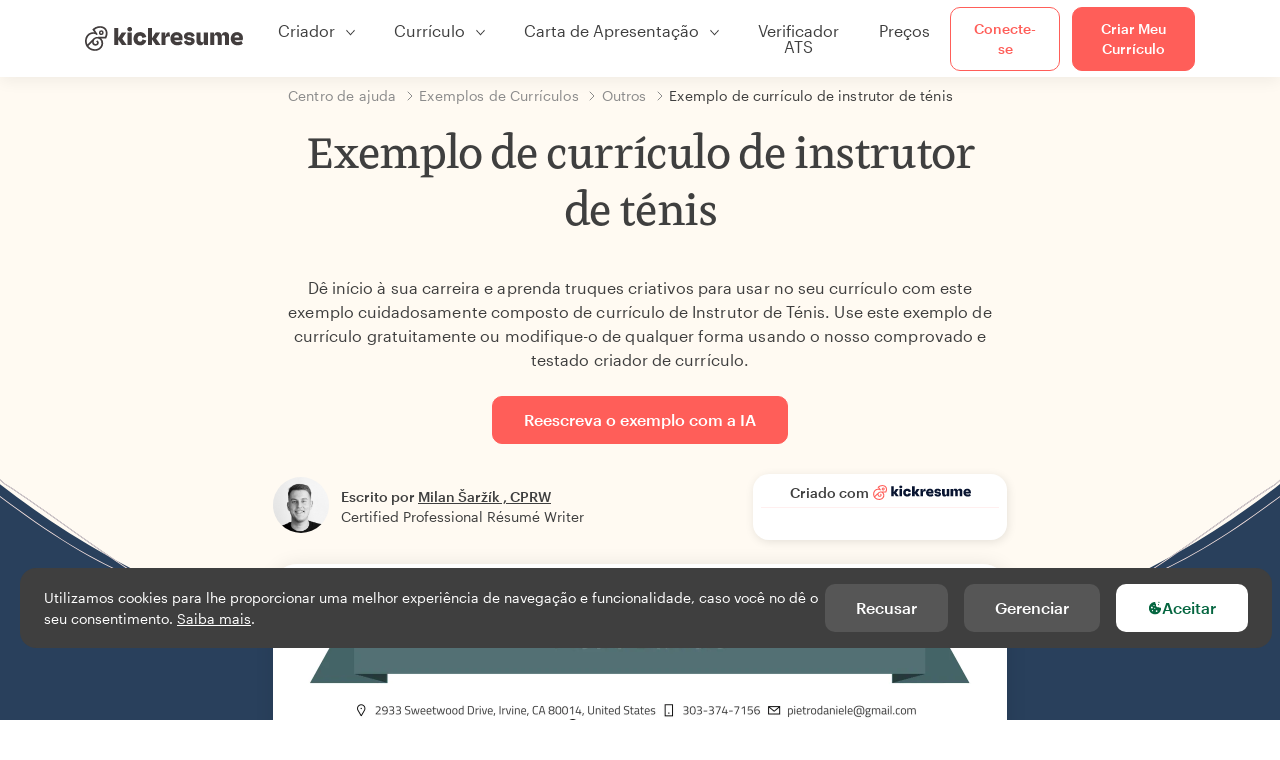

--- FILE ---
content_type: text/html; charset=utf-8
request_url: https://www.kickresume.com/pt/centro-de-ajuda/instrutor-tenis-amostra-de-curriculo/
body_size: 18009
content:










<!DOCTYPE html>
<html lang="pt"
      >
  <head>
    <meta charset="utf-8" />
    <meta name="viewport" content="width=device-width, initial-scale=1, shrink-to-fit=no" />
    <meta http-equiv="X-UA-Compatible" content="ie=edge" />
    <meta name="apple-itunes-app" content="app-id=1523618695" />
    
      
        <meta name="robots"
              content="index, follow, max-image-preview:large, max-snippet:-1, max-video-preview:-1" />
      
    
    <title>
      Exemplo de currículo de instrutor de ténis | Kickresume
    </title>

    <link rel="preload"
          href="https://d1civoyjepycei.cloudfront.net/static/fonts/Henk-Work-Regular.dda89f50fa47.woff"
          as="font"
          type="font/woff"
          crossorigin />
    <link rel="preload"
          href="https://d1civoyjepycei.cloudfront.net/static/fonts/Graphik-Regular-Web.9d6366cc35a8.woff2"
          as="font"
          type="font/woff2"
          crossorigin />
    <link rel="preload"
          href="https://d1civoyjepycei.cloudfront.net/static/fonts/Graphik-Medium-Web.e8b835d2ea32.woff2"
          as="font"
          type="font/woff2"
          crossorigin />

    
  
  
    
      <link rel="alternate" hreflang="en" href="https://www.kickresume.com/en/help-center/tennis-instructor-resume-sample/" />
    
  
    
      <link rel="alternate" hreflang="sk" href="https://www.kickresume.com/sk/karierne-centrum/tenisovy-instruktor-vzor-zivotopisu/" />
    
  
    
      <link rel="alternate" hreflang="es" href="https://www.kickresume.com/es/centro-orientacion/instructor-tenis-modelo-curriculum/" />
    
  
    
      <link rel="alternate" hreflang="de" href="https://www.kickresume.com/de/hilfecenter/tennislehrer-lebenslauf/" />
    
  
    
      <link rel="alternate" hreflang="pt" href="https://www.kickresume.com/pt/centro-de-ajuda/instrutor-tenis-amostra-de-curriculo/" />
    
  
    
      <link rel="alternate" hreflang="it" href="https://www.kickresume.com/it/centro-assistenza/istruttore-tennis-modello-di-cv/" />
    
  
  
    <link rel="alternate" hreflang="x-default" href="https://www.kickresume.com/en/help-center/tennis-instructor-resume-sample/" />
  


    
      <link rel="apple-touch-icon" sizes="57x57" href="/static/img/favicon/apple-icon-57x57.png" />
      <link rel="apple-touch-icon" sizes="60x60" href="/static/img/favicon/apple-icon-60x60.png" />
      <link rel="apple-touch-icon" sizes="72x72" href="/static/img/favicon/apple-icon-72x72.png" />
      <link rel="apple-touch-icon" sizes="76x76" href="/static/img/favicon/apple-icon-76x76.png" />
      <link rel="apple-touch-icon" sizes="114x114" href="/static/img/favicon/apple-icon-114x114.png" />
      <link rel="apple-touch-icon" sizes="120x120" href="/static/img/favicon/apple-icon-120x120.png" />
      <link rel="apple-touch-icon" sizes="144x144" href="/static/img/favicon/apple-icon-144x144.png" />
      <link rel="apple-touch-icon" sizes="152x152" href="/static/img/favicon/apple-icon-152x152.png" />
      <link rel="apple-touch-icon" sizes="180x180" href="/static/img/favicon/apple-icon-180x180.png" />
      <link rel="icon"
            type="image/png"
            sizes="192x192"
            href="/static/img/favicon/android-icon-192x192.png" />
      <link rel="icon" type="image/png" sizes="32x32" href="/static/img/favicon/favicon-32x32.png" />
      <link rel="icon" type="image/png" sizes="96x96" href="/static/img/favicon/favicon-96x96.png" />
      <link rel="icon" type="image/png" sizes="16x16" href="/static/img/favicon/favicon-16x16.png" />
    

    <link rel="manifest" href="/static/img/favicon/manifest.json" />

    
      <meta name="msapplication-TileColor" content="#ffffff" />
      <meta name="msapplication-TileImage" content="https://d1civoyjepycei.cloudfront.net/static/img/favicon/ms-icon-144x144.7e77c5303a46.png" />
      <meta name="theme-color" content="#ffffff" />
    

    
      <meta property="og:site_name" content="Kickresume" />
      <meta property="og:url" content="https://www.kickresume.com/pt/centro-de-ajuda/instrutor-tenis-amostra-de-curriculo/" />
      <meta property="og:locale" content="pt_PT" />
      <meta property="fb:app_id" content="1545311135742676" />
      <meta name="twitter:card" content="summary_large_image" />
      <meta name="twitter:site" content="@kickresume" />
      <meta name="twitter:creator" content="@kickresume" />
    

    <meta property="og:type" content="website" />

    
  <meta name="title" content="Exemplo de currículo de instrutor de ténis" />
  <meta property="og:title" content="Exemplo de currículo de instrutor de ténis" />


    
  
    
      <meta name="description" content="Dê início à sua carreira e aprenda truques criativos para usar no seu currículo com este exemplo cuidadosamente composto de currículo de Instrutor de Ténis." />
      <meta property="og:description" content="Dê início à sua carreira e aprenda truques criativos para usar no seu currículo com este exemplo cuidadosamente composto de currículo de Instrutor de Ténis." />
    
  


    <meta property="og:image" content="https://d1xn1bcogdo8ve.cloudfront.net/629/image.png" />

    
      <link rel="stylesheet" href="https://d1civoyjepycei.cloudfront.net/static/CACHE/css/output.69c0ebc61f2b.css" type="text/css">
    

    
      
  <script>
    window.dataLayer = [{
      intercomAppId: "olu2gwe6",
    }];
    
  </script>
  <script>window.ENABLE_GOOGLE_TAG = true;</script>
  <script>
    (function(w,d,s,l,i){w[l]=w[l]||[];w[l].push({'gtm.start':
    new Date().getTime(),event:'gtm.js'});var f=d.getElementsByTagName(s)[0],
    j=d.createElement(s),dl=l!='dataLayer'?'&l='+l:'';j.async=true;j.src=
    'https://www.googletagmanager.com/gtm.js?id='+i+dl;f.parentNode.insertBefore(j,f);
    })(window,document,'script','dataLayer', 'GTM-NPWF79H');
  </script>



      

    

    <script type="text/javascript" src="//widget.trustpilot.com/bootstrap/v5/tp.widget.bootstrap.min.js" async></script>

    
  <link rel="canonical" href="https://www.kickresume.com/pt/centro-de-ajuda/instrutor-tenis-amostra-de-curriculo/" />
  


  
  <script type="application/ld+json">
  {
    "@context": "https://schema.org/",
    "@type": "CreativeWorkSeries",
    "aggregateRating": {
      "@type": "AggregateRating",
      "ratingValue": 4.8,
      "reviewCount": 53
    },
    "name": "Exemplo de currículo de instrutor de ténis"
  }
  </script>



  

  </head>

  <body class="body-help body-help--sample-detail">

    
      


  
  <div id="g_id_onload"
       data-client_id="986081539142-apj5le7ok9tie6pto041q0bepjofllbq.apps.googleusercontent.com"
       data-login_uri="https://www.kickresume.com/account/complete/google-onetap/"></div>


    

    
      
<div id="cookie-panel"
     class="cookie-panel cookie-panel-dark"
     data-active-state-label="Ativo"
     data-inactive-state-label="Inativo">
  <div id="cookie-consent-banner" class="cookie-consent-banner">
    <span class="cookie-consent-banner-text">
      Utilizamos cookies para lhe proporcionar uma melhor experiência de navegação e funcionalidade, caso você no dê o seu consentimento. <a href="/privacy/#cookies">Saiba mais</a>.
    </span>
    <div class="cookie-consent-banner-buttons">
      <button class="btn btn-no-hover btn-dark"
              id="decline_btn">Recusar</button>
      <button type="button"
              class="btn btn-no-hover btn-dark"
              id="cookie_settings_btn">Gerenciar</button>
      <button class="btn cookie-consent-banner-accept-button" id="accept_all_btn">
        <svg xmlns="http://www.w3.org/2000/svg" viewBox="0 0 15 16" class="cookie-consent-banner--svg">
          <path d="M11.967.81a.67.67 0 0 0-.66.684c0 .363.316.683.668.68a.667.667 0 0 0 .652-.645h.002c0-.416-.283-.721-.662-.718zm-4.178.262c-1.81.024-3.431.568-4.816 1.758C1.802 3.838 1.026 5.093.672 6.6a7.198 7.198 0 0 0-.149 2.17 6.832 6.832 0 0 0 1.319 3.585c.82 1.126 1.876 1.953 3.19 2.442a6.864 6.864 0 0 0 1.624.36c1.09.101 2.602-.044 3.26-.294h.002c1.56-.592 2.826-1.68 3.709-3.218a6.742 6.742 0 0 0 .836-2.532c.059-.468.026-.947.035-1.422.003-.099-.048-.102-.123-.072-.154.061-.309.124-.467.178-.467.16-.88.033-1.254-.262a1.865 1.865 0 0 1-.431-.459c-.074-.12-.142-.114-.266-.074-1.103.362-2.53.087-3.115-1.139-.332-.698-.323-1.42-.139-2.15.042-.167.051-.254-.139-.354-.488-.254-.716-.698-.748-1.238-.018-.3.007-.602.1-.892.044-.136-.017-.157-.127-.157zm3.676 2.453a.662.662 0 0 0-.62.621c-.004.355.277.662.612.665.321.003.632-.303.637-.627.006-.331-.313-.663-.63-.659zM6.273 4.563c.31-.022.609.293.614.613.005.303-.314.616-.623.611a.605.605 0 0 1-.608-.61c0-.424.292-.592.617-.614zM3.984 6.394c.51 0 1.1.461 1.055 1.105.045.602-.54 1.09-1.078 1.078-.58-.013-1.083-.517-1.076-1.103a1.115 1.115 0 0 1 1.1-1.08zm3.307 1.357a.628.628 0 0 1 .643.64l-.002.003c0 .332-.294.637-.616.638a.672.672 0 0 1-.66-.64.648.648 0 0 1 .635-.641zM4.646 10.26a.776.776 0 0 1 .782.799.771.771 0 0 1-.783.755.802.802 0 0 1-.762-.787c.006-.4.373-.768.763-.767zm4.756.26c.558-.004 1.01.43 1.028 1.025.013.53-.479.987-1.018.998-.545.011-1.046-.533-.982-1.008-.04-.605.48-1.012.972-1.015z" />
        </svg>
        Aceitar
      </button>
    </div>
  </div>

  <div class="cookies fade modal"
       id="cookies-settings-modal"
       tabindex="-1"
       role="dialog"
       aria-hidden="true">
    <div class="modal-dialog modal-dialog-centered" role="document">
      <div class="modal-content">
        <div class="modal-header">
          <h5 class="modal-title">Centro de Preferências de Privacidade</h5>
          <button type="button" class="close" data-dismiss="modal" aria-label="Close">
            <span aria-hidden="true">&times;</span>
          </button>
        </div>
        <div class="modal-body">
          <div class="cookie-modal-sidebar">
            <div role="menuitem" class="item selected" onclick="openCookieTab('your', this)">
              <div class="item-name">Sua privacidade</div>
            </div>
            <div role="menuitem" class="item" onclick="openCookieTab('necessary', this)">
              <div class="item-name">Cookies necessários</div>
              <label class="switch disabled">
                <input type="checkbox" checked disabled />
                <span class="slider round"></span>
              </label>
            </div>
            <div role="menuitem" class="item" onclick="openCookieTab('performance', this)">
              <div class="item-name">Cookies de Desempenho</div>
              <label class="switch">
                <input type="checkbox"
                       id="performance-cookie-setting"
                       onchange="handleCheckboxChange('performance', this)" />
                <span class="slider round"></span>
              </label>
            </div>
            <div role="menuitem" class="item" onclick="openCookieTab('advertising', this)">
              <div class="item-name">Cookies de Marketing</div>
              <label class="switch">
                <input type="checkbox"
                       id="advertising-cookie-setting"
                       onchange="handleCheckboxChange('advertising', this)" />
                <span class="slider round"></span>
              </label>
            </div>
          </div>
          <div id="your" class="cookie-modal-main open">
            <div class="heading">
              <div class="heading-text">Sua privacidade</div>
            </div>
            <div class="text">
              <p>
                <strong>Nós nos preocupamos com sua privacidade</strong>
              </p>
              <p>
                Quando você visita nosso site, usamos cookies para garantir que você aproveita sua estadia. Respeitamos sua privacidade e nunca compartilharemos seus currículos e cartas de apresentação com recrutadores ou sites de empregos. Por outro lado, estamos usando várias ferramentas de terceiros para nos ajudar a administrar nosso site com todas as suas funcionalidades.
              </p>
              <p>
                Mas o que são exatamente cookies? Cookies são pequenos bits de informação que são armazenados no seu computador. Essas informações geralmente não são suficientes para identificá-lo diretamente, mas permitem-nos fornecer uma página personalizada para suas necessidades e preferências específicas.
              </p>
              <p>
                Como realmente nos preocupamos com o seu direito à privacidade, lhe oferecemos muito controle sobre os cookies usados em suas sessões. Clique nos diferentes títulos das categorias à esquerda para saber mais e alterar as configurações padrão.
              </p>
              <p>
                Contudo, lembre-se de que o bloqueio de alguns tipos de cookies pode afetar sua experiência em nosso site. Por fim, note que precisaremos usar um cookie para lembrar suas preferências de cookie.
              </p>
            </div>
          </div>
          <div id="necessary" class="cookie-modal-main">
            <div class="heading">
              <div class="heading-text">Cookies necessários</div>
              <div class="heading-state active">Ativo</div>
            </div>
            <div class="text">
              <p>
                Sem esses cookies, nosso site não funciona e eles não podem ser desligados. Precisamos deles para fornecer os serviços que você solicitou.
              </p>
              <p>
                Quer um exemplo? Usamos esses cookies quando você faz login no Kickresume. Também os usamos para lembrar coisas que você já fez, como o texto que você inseriu em um formulário de registro, para que esteja lá quando você voltar para a página na mesma sessão.
              </p>
            </div>
          </div>
          <div id="performance" class="cookie-modal-main">
            <div class="heading">
              <div class="heading-text">Cookies de Desempenho</div>
              <div class="heading-state"></div>
            </div>
            <div class="text">
              <p>
                Graças a esses cookies, podemos contar visitas e fontes de tráfego para nossas páginas. Isso nos permite medir e melhorar o desempenho de nosso site e fornecer conteúdo que você achará interessante.
              </p>
              <p>
                Os cookies de desempenho nos permitem ver quais páginas são as mais e as menos populares e como você e outros visitantes se movimentam no site.
              </p>
              <p>
                Todas as informações que esses cookies coletam são agregadas (é uma estatística) e, portanto, completamente anônimas. Se você não nos deixar usar esses cookies, vai nos deixar um pouco no escuro, pois poderemos não fornecer o conteúdo de que você gosta.
              </p>
            </div>
          </div>
          <div id="advertising" class="cookie-modal-main">
            <div class="heading">
              <div class="heading-text">Cookies de Marketing</div>
              <div class="heading-state"></div>
            </div>
            <div class="text">
              <p>
                Usamos esses cookies para identificar de forma única seu navegador e dispositivo de Internet. Graças a eles, nós e nossos parceiros podemos construir um perfil de seus interesses e direcioná-lo para descontos em nosso serviço e conteúdo especializado.
              </p>
              <p>
                Por outro lado, esses cookies permitem que algumas empresas direcionem para você publicidade em outros sites. Isso é para fornecer a você publicidade que pode achar interessante, em vez de uma série de anúncios irrelevantes .
              </p>
            </div>
          </div>
        </div>
        <div class="modal-footer">
          <button type="button" class="btn btn-outline-dark" id="save_settings_btn">Salvar Configurações</button>
          <button type="button" class="btn btn-outline-dark" id="decline_btn">Recusar</button>
          <button type="button" class="btn modal-footer--accept-btn" id="accept_all_btn">
            <svg xmlns="http://www.w3.org/2000/svg" viewBox="0 0 15 16" class="cookie-consent-banner--svg">
              <path d="M11.967.81a.67.67 0 0 0-.66.684c0 .363.316.683.668.68a.667.667 0 0 0 .652-.645h.002c0-.416-.283-.721-.662-.718zm-4.178.262c-1.81.024-3.431.568-4.816 1.758C1.802 3.838 1.026 5.093.672 6.6a7.198 7.198 0 0 0-.149 2.17 6.832 6.832 0 0 0 1.319 3.585c.82 1.126 1.876 1.953 3.19 2.442a6.864 6.864 0 0 0 1.624.36c1.09.101 2.602-.044 3.26-.294h.002c1.56-.592 2.826-1.68 3.709-3.218a6.742 6.742 0 0 0 .836-2.532c.059-.468.026-.947.035-1.422.003-.099-.048-.102-.123-.072-.154.061-.309.124-.467.178-.467.16-.88.033-1.254-.262a1.865 1.865 0 0 1-.431-.459c-.074-.12-.142-.114-.266-.074-1.103.362-2.53.087-3.115-1.139-.332-.698-.323-1.42-.139-2.15.042-.167.051-.254-.139-.354-.488-.254-.716-.698-.748-1.238-.018-.3.007-.602.1-.892.044-.136-.017-.157-.127-.157zm3.676 2.453a.662.662 0 0 0-.62.621c-.004.355.277.662.612.665.321.003.632-.303.637-.627.006-.331-.313-.663-.63-.659zM6.273 4.563c.31-.022.609.293.614.613.005.303-.314.616-.623.611a.605.605 0 0 1-.608-.61c0-.424.292-.592.617-.614zM3.984 6.394c.51 0 1.1.461 1.055 1.105.045.602-.54 1.09-1.078 1.078-.58-.013-1.083-.517-1.076-1.103a1.115 1.115 0 0 1 1.1-1.08zm3.307 1.357a.628.628 0 0 1 .643.64l-.002.003c0 .332-.294.637-.616.638a.672.672 0 0 1-.66-.64.648.648 0 0 1 .635-.641zM4.646 10.26a.776.776 0 0 1 .782.799.771.771 0 0 1-.783.755.802.802 0 0 1-.762-.787c.006-.4.373-.768.763-.767zm4.756.26c.558-.004 1.01.43 1.028 1.025.013.53-.479.987-1.018.998-.545.011-1.046-.533-.982-1.008-.04-.605.48-1.012.972-1.015z" />
            </svg>
            Aceitar tudo
          </button>
        </div>
      </div>
    </div>
  </div>
</div>

    

    
      
      <nav class="navbar main-navbar navbar-light nav-fixed nav-down autohide-off navbar-expand-lg mb-4">
        <div class="container container--wide">
          <a class="navbar-brand" href="/pt/">
            
              <img width="158" height="25" src="https://d1civoyjepycei.cloudfront.net/static/img/logo/kickresume-black.4a2a4eb3ee16.svg" alt="Kickresume" />
            
          </a>
          <button class="navbar-toggler"
                  type="button"
                  data-toggle="collapse"
                  data-target="#navbarCollapse"
                  aria-controls="navbarCollapse"
                  aria-expanded="false"
                  aria-label="Alternar navegação">
            <span class="navbar-toggler-icon"></span>
          </button>
          <div class="collapse navbar-collapse offcanvas-collapse "
               id="navbarCollapse">
            <ul class="navbar-nav">
              <li class="nav-item dropdown onhover-dropdown">
                <a class="nav-link dropdown-toggle"
                   data-toggle="dropdown"
                   href="#"
                   role="button"
                   aria-haspopup="true"
                   aria-expanded="false">Criador</a>
                <div class="dropdown-menu ml-0">
                  <div class="container container--wide dropdown-menu--col-wrapper last-narrow-col">
                    <div class="dropdown-menu--col">
                      <a class="dropdown-item dropdown-item-with-image" href="/pt/curriculos/">
                        <div class="nav-image">
                          <img width="50" height="50" src="https://d1civoyjepycei.cloudfront.net/static/img/color_icons/icon-cvbuilder.551449f5c0ed.svg" alt="" />
                        </div>
                        <div class="nav-content">
                          <div class="nav-content-title">Criador de Currículos</div>
                          <div class="nav-content-desc">Crie seu melhor currículo de sempre. Seja contratado.</div>
                        </div>
                      </a>

                      <a class="dropdown-item dropdown-item-with-image" href="/pt/cartas-de-apresentacao/">
                        <div class="nav-image">
                          <img width="50" height="50" src="https://d1civoyjepycei.cloudfront.net/static/img/color_icons/coverletters.fcc8147c16b6.svg" alt="" />
                        </div>
                        <div class="nav-content">
                          <div class="nav-content-title">Criador de Cartas</div>
                          <div class="nav-content-desc">Anexe uma carta que combina.</div>
                        </div>
                      </a>

                      <a class="dropdown-item dropdown-item-with-image" href="/pt/online-web/">
                        <div class="nav-image">
                          <img width="50" height="50" src="https://d1civoyjepycei.cloudfront.net/static/img/color_icons/websites.d0bb2e871cf8.svg" alt="" />
                        </div>
                        <div class="nav-content">
                          <div class="nav-content-title">Website Builder</div>
                          <div class="nav-content-desc">Esteja presente online.</div>
                        </div>
                      </a>

                      <a class="dropdown-item dropdown-item-with-image" href="/pt/mapa-de-carreira-em-ia/">
                        <div class="nav-image">
                          <img width="50" height="50" src="https://d1civoyjepycei.cloudfront.net/static/img/color_icons/career-path-explorer.329238f63c08.svg" alt="" />
                        </div>
                        <div class="nav-content">
                          <div class="nav-content-title">Mapa de Carreira</div>
                          <div class="nav-content-desc">Encontre sua carreira ideal com base em dados.</div>
                        </div>
                      </a>
                    </div>
                    <div class="dropdown-menu--col">
                      <a class="dropdown-item dropdown-item-with-image" href="/pt/resume-checker/">
                        <div class="nav-image">
                          <img width="50" height="50" src="https://d1civoyjepycei.cloudfront.net/static/img/color_icons/analytics.eff30fcd9d52.svg" alt="" />
                        </div>
                        <div class="nav-content">
                          <div class="nav-content-title">Verificador de Currículos</div>
                          <div class="nav-content-desc">Obtenha feedback instantâneo para o seu currículo.</div>
                        </div>
                      </a>

                      <a class="dropdown-item dropdown-item-with-image" href="/pt/ai-resume-writer/">
                        <div class="nav-image">
                          <img width="50" height="50" src="https://d1civoyjepycei.cloudfront.net/static/img/color_icons/ai_resume_writer.bcc8b6ebfc54.svg" alt="" />
                        </div>
                        <div class="nav-content">
                          <div class="nav-content-title">AI Resume Writer</div>
                          <div class="nav-content-desc">Deixe que a IA redija o seu currículo.</div>
                        </div>
                      </a>

                      <a class="dropdown-item dropdown-item-with-image" href="/pt/ai-cover-letter-writer/">
                        <div class="nav-image">
                          <img width="50" height="50" src="https://d1civoyjepycei.cloudfront.net/static/img/color_icons/ai_resume_writer.bcc8b6ebfc54.svg" alt="" />
                        </div>
                        <div class="nav-content">
                          <div class="nav-content-title">AI Cover Letter Writer</div>
                          <div class="nav-content-desc">
                            Cover Letter Writer alimentado pelo GPT-4.1.
                          </div>
                        </div>
                      </a>

                      <a class="dropdown-item dropdown-item-with-image" href="/pt/ai-resignation-letter-writer/">
                        <div class="nav-image">
                          <img width="50" height="50" src="https://d1civoyjepycei.cloudfront.net/static/img/color_icons/ai_resume_writer.bcc8b6ebfc54.svg" alt="" />
                        </div>
                        <div class="nav-content">
                          <div class="nav-content-title">AI Resignation Letter Generator</div>
                          <div class="nav-content-desc">A IA também pode ajudar você a sair do seu emprego.</div>
                        </div>
                      </a>
                    </div>
                    <div class="dropdown-menu--col d-none d-lg-block">
                      <a class="dropdown-item font-weight-bold dropdown-menu-category-title"
                         href="/pt/centro-de-ajuda/exemplos-de-curriculos/">Exemplos de Currículos</a>
                      
                        <a class="dropdown-item"
                           href="/pt/centro-de-ajuda/engenharia-de-software-amostras-de-curiculos/">
                          Engenharia de Software
                        </a>
                      
                        <a class="dropdown-item"
                           href="/pt/centro-de-ajuda/engenharia-amostras-de-curiculos/">
                          Engenharia
                        </a>
                      
                        <a class="dropdown-item"
                           href="/pt/centro-de-ajuda/desenvolvedor-de-back-end-amostras-de-curiculos/">
                          Desenvolvedor de Back-End
                        </a>
                      
                        <a class="dropdown-item"
                           href="/pt/centro-de-ajuda/estagiario-amostras-de-curiculos/">
                          Estagiário
                        </a>
                      
                        <a class="dropdown-item"
                           href="/pt/centro-de-ajuda/negocios-amostras-de-curiculos/">
                          Negócios
                        </a>
                      
                        <a class="dropdown-item"
                           href="/pt/centro-de-ajuda/saude-amostras-de-curiculos/">
                          Saúde
                        </a>
                      
                      <a class="text-primary see-all-link" href="/pt/centro-de-ajuda/exemplos-de-curriculos/">
                        Ver todos os exemplos
                      </a>
                    </div>
                  </div>
                </div>
              </li>
              <li class="nav-item dropdown onhover-dropdown">
                <a class="nav-link dropdown-toggle"
                   data-toggle="dropdown"
                   href="#"
                   role="button"
                   aria-haspopup="true"
                   aria-expanded="false">Currículo</a>
                <div class="dropdown-menu ml-0">
                  <div class="container container--wide dropdown-menu--col-wrapper">
                    <div class="dropdown-menu--col">
                      <a class="dropdown-item dropdown-item-with-image" href="/pt/curriculos/">
                        <div class="nav-image">
                          <img width="50" height="50" src="https://d1civoyjepycei.cloudfront.net/static/img/color_icons/icon-cvbuilder.551449f5c0ed.svg" alt="" />
                        </div>
                        <div class="nav-content">
                          <div class="nav-content-title">Criador de Currículos</div>
                          <div class="nav-content-desc">Crie seu melhor currículo de sempre. Seja contratado.</div>
                        </div>
                      </a>

                      <a class="dropdown-item dropdown-item-with-image" href="/pt/ai-resume-writer/">
                        <div class="nav-image">
                          <img width="50" height="50" src="https://d1civoyjepycei.cloudfront.net/static/img/color_icons/ai_resume_writer.bcc8b6ebfc54.svg" alt="" />
                        </div>
                        <div class="nav-content">
                          <div class="nav-content-title">AI Resume Writer</div>
                          <div class="nav-content-desc">Deixe que a IA redija o seu currículo.</div>
                        </div>
                      </a>

                      <a class="dropdown-item dropdown-item-with-image" href="/pt/resume-checker/">
                        <div class="nav-image">
                          <img width="50" height="50" src="https://d1civoyjepycei.cloudfront.net/static/img/color_icons/analytics.eff30fcd9d52.svg" alt="" />
                        </div>
                        <div class="nav-content">
                          <div class="nav-content-title">Verificador de Currículos</div>
                          <div class="nav-content-desc">Obtenha feedback instantâneo para o seu currículo.</div>
                        </div>
                      </a>

                      <a class="dropdown-item dropdown-item-with-image" href="/pt/modelos/curriculo/">
                        <div class="nav-image">
                          <img width="50" height="50" src="https://d1civoyjepycei.cloudfront.net/static/img/color_icons/icon-templates.5dcd9e98032d.svg" alt="" />
                        </div>
                        <div class="nav-content">
                          <div class="nav-content-title">Modelos de Currículo</div>
                          <div class="nav-content-desc">Desenhado por tipógrafos, aprovado por recrutadores.</div>
                        </div>
                      </a>

                      <a class="dropdown-item dropdown-item-with-image d-lg-none"
                         href="/pt/centro-de-ajuda/exemplos-de-curriculos/">
                        <div class="nav-image">
                          <img width="50" height="50" src="https://d1civoyjepycei.cloudfront.net/static/img/color_icons/icon-library.7752fc29b10b.svg" alt="" />
                        </div>
                        <div class="nav-content">
                          <div class="nav-content-title">Exemplos de Currículos</div>
                          <div class="nav-content-desc">Veja exemplos de currículos de pessoas reais que foram contratadas.</div>
                        </div>
                      </a>

                      <a class="dropdown-item dropdown-item-with-image d-lg-none"
                         href="/pt/centro-de-ajuda/como-escrever-curriculo/">
                        <div class="nav-image">
                          <img width="50" height="50" src="https://d1civoyjepycei.cloudfront.net/static/img/color_icons/icon-guides.0a7f822ce75f.svg" alt="" />
                        </div>
                        <div class="nav-content">
                          <div class="nav-content-title">Guias</div>
                          <div class="nav-content-desc">Aprenda a escrever um currículo fantástico.</div>
                        </div>
                      </a>
                    </div>
                    <div class="dropdown-menu--col d-none d-lg-block">
                      <a class="dropdown-item font-weight-bold dropdown-menu-category-title"
                         href="/pt/centro-de-ajuda/exemplos-de-curriculos/">Exemplos de Currículos</a>
                      
                        <a class="dropdown-item"
                           href="/pt/centro-de-ajuda/engenharia-de-software-amostras-de-curiculos/">
                          Engenharia de Software
                        </a>
                      
                        <a class="dropdown-item"
                           href="/pt/centro-de-ajuda/engenharia-amostras-de-curiculos/">
                          Engenharia
                        </a>
                      
                        <a class="dropdown-item"
                           href="/pt/centro-de-ajuda/desenvolvedor-de-back-end-amostras-de-curiculos/">
                          Desenvolvedor de Back-End
                        </a>
                      
                        <a class="dropdown-item"
                           href="/pt/centro-de-ajuda/estagiario-amostras-de-curiculos/">
                          Estagiário
                        </a>
                      
                        <a class="dropdown-item"
                           href="/pt/centro-de-ajuda/negocios-amostras-de-curiculos/">
                          Negócios
                        </a>
                      
                        <a class="dropdown-item"
                           href="/pt/centro-de-ajuda/saude-amostras-de-curiculos/">
                          Saúde
                        </a>
                      
                      <a class="text-primary see-all-link" href="/pt/centro-de-ajuda/exemplos-de-curriculos/">
                        Ver todos os exemplos
                      </a>
                    </div>
                    <div class="dropdown-menu--col d-none d-lg-block">
                      <a class="dropdown-item font-weight-bold dropdown-menu-category-title"
                         href="/pt/centro-de-ajuda/como-escrever-curriculo/">Guias</a>
                      
                      <a class="dropdown-item" href="/pt/centro-de-ajuda/resumo-do-curriculo-profissional/">Como escrever um resumo profissional para o currículo? [+Exemplos]</a><a class="dropdown-item" href="/pt/centro-de-ajuda/experiencia-de-trabalho-num-curriculum-vitae/">Como descrever a tua experiência profissional num currículo? [+Exemplos]</a><a class="dropdown-item" href="/pt/centro-de-ajuda/seccao-de-habilidades-para-o-teu-curriculum-vitae/">Competências no currículo: como escrever uma secção de competências em 2026? [+Exemplos]</a><a class="dropdown-item" href="/pt/centro-de-ajuda/premios-e-conquistas-num-curriculum-vitae/">Como listar prémios e conquistas num currículo [+ exemplos]</a>
                      <a class="text-primary see-all-link" href="/pt/centro-de-ajuda/como-escrever-curriculo/">
                        Ver todos os guias
                      </a>
                    </div>
                  </div>
                </div>
              </li>
              <li class="nav-item dropdown onhover-dropdown">
                <a class="nav-link dropdown-toggle"
                   data-toggle="dropdown"
                   href="#"
                   role="button"
                   aria-haspopup="true"
                   aria-expanded="false">Carta de Apresentação</a>
                <div class="dropdown-menu ml-0">
                  <div class="container container--wide dropdown-menu--col-wrapper">
                    <div class="dropdown-menu--col">
                      <a class="dropdown-item dropdown-item-with-image" href="/pt/cartas-de-apresentacao/">
                        <div class="nav-image">
                          <img width="50" height="50" src="https://d1civoyjepycei.cloudfront.net/static/img/color_icons/coverletters.fcc8147c16b6.svg" alt="" />
                        </div>
                        <div class="nav-content">
                          <div class="nav-content-title">Criador de Cartas</div>
                          <div class="nav-content-desc">Conte sua história com uma carta de apresentação impressionante.</div>
                        </div>
                      </a>

                      <a class="dropdown-item dropdown-item-with-image" href="/pt/ai-cover-letter-writer/">
                        <div class="nav-image">
                          <img width="50" height="50" src="https://d1civoyjepycei.cloudfront.net/static/img/color_icons/ai_resume_writer.bcc8b6ebfc54.svg" alt="" />
                        </div>
                        <div class="nav-content">
                          <div class="nav-content-title">AI Cover Letter Writer</div>
                          <div class="nav-content-desc">
                            Cover Letter Writer alimentado pelo GPT-4.1.
                          </div>
                        </div>
                      </a>

                      <a class="dropdown-item dropdown-item-with-image" href="/pt/modelos/cartas-de-apresentacao/">
                        <div class="nav-image">
                          <img width="50" height="50" src="https://d1civoyjepycei.cloudfront.net/static/img/color_icons/icon-templates.5dcd9e98032d.svg" alt="" />
                        </div>
                        <div class="nav-content">
                          <div class="nav-content-title">Modelos de Carta de Apresentação</div>
                          <div class="nav-content-desc">Designs para cartas de apresentação que combinam com seu currículo.</div>
                        </div>
                      </a>

                      <a class="dropdown-item dropdown-item-with-image d-lg-none"
                         href="/pt/centro-de-ajuda/exemplos-de-cartas-de-apresentacao/">
                        <div class="nav-image">
                          <img width="50" height="50" src="https://d1civoyjepycei.cloudfront.net/static/img/color_icons/icon-library.7752fc29b10b.svg" alt="" />
                        </div>
                        <div class="nav-content">
                          <div class="nav-content-title">Exemplos de Cartas de Apresentação</div>
                          <div class="nav-content-desc">Amostras de cartas de apresentação de pessoas reais que foram contratadas.</div>
                        </div>
                      </a>

                      <a class="dropdown-item dropdown-item-with-image d-lg-none"
                         href="/pt/centro-de-ajuda/como-escrever-carta-de-apresentacao/">
                        <div class="nav-image">
                          <img width="50" height="50" src="https://d1civoyjepycei.cloudfront.net/static/img/color_icons/icon-guides.0a7f822ce75f.svg" alt="" />
                        </div>
                        <div class="nav-content">
                          <div class="nav-content-title">Guias de Carta de Apresentação</div>
                          <div class="nav-content-desc">Aprenda a escrever uma carta de apresentação impressionante.</div>
                        </div>
                      </a>
                    </div>
                    <div class="dropdown-menu--col d-none d-lg-block">
                      <a class="dropdown-item font-weight-bold dropdown-menu-category-title"
                         href="/pt/centro-de-ajuda/exemplos-de-cartas-de-apresentacao/">
                        Exemplos de Cartas de Apresentação
                      </a>
                      
                        <a class="dropdown-item"
                           href="/pt/centro-de-ajuda/engenharia-de-software-amostras-de-cartas-de-apresentacao/">
                          Engenharia de Software
                        </a>
                      
                        <a class="dropdown-item"
                           href="/pt/centro-de-ajuda/engenharia-amostras-de-cartas-de-apresentacao/">
                          Engenharia
                        </a>
                      
                        <a class="dropdown-item"
                           href="/pt/centro-de-ajuda/desenvolvedor-de-back-end-amostras-de-cartas-de-apresentacao/">
                          Desenvolvedor de Back-End
                        </a>
                      
                        <a class="dropdown-item"
                           href="/pt/centro-de-ajuda/estagiario-amostras-de-cartas-de-apresentacao/">
                          Estagiário
                        </a>
                      
                        <a class="dropdown-item"
                           href="/pt/centro-de-ajuda/negocios-amostras-de-cartas-de-apresentacao/">
                          Negócios
                        </a>
                      
                        <a class="dropdown-item"
                           href="/pt/centro-de-ajuda/saude-amostras-de-cartas-de-apresentacao/">
                          Saúde
                        </a>
                      
                      <a class="text-primary see-all-link" href="/pt/centro-de-ajuda/exemplos-de-cartas-de-apresentacao/">
                        Ver todos os exemplos
                      </a>
                    </div>
                    <div class="dropdown-menu--col d-none d-lg-block">
                      <a class="dropdown-item font-weight-bold dropdown-menu-category-title"
                         href="/pt/centro-de-ajuda/como-escrever-carta-de-apresentacao/">Guias</a>
                      
                      
                        <a class="dropdown-item" href="/pt/centro-de-ajuda/como-escrever-uma-carta-de-apresentacao/">O que é uma carta de apresentação e como escrever uma (guia especializado)</a>
                      
                        <a class="dropdown-item" href="/pt/centro-de-ajuda/quanto-tempo-deve-uma-carta-de-apresentacao-ser/">Qual deve ser o tamanho de uma carta de apresentação em 2026? (+Exemplos)</a>
                      
                        <a class="dropdown-item" href="/pt/centro-de-ajuda/como-comecar-uma-carta-de-apresentacao/">Como Começar uma Carta de Apresentação: 7 Grandes Aberturas de Carta de Apresentação (+Exemplos)</a>
                      
                        <a class="dropdown-item" href="/pt/centro-de-ajuda/como-acabar-uma-carta-de-apresentacao/">Como Acabar uma Carta de Apresentação? 8 Grandes Fins de Carta de Apresentação (+Exemplos)</a>
                      
                      <a class="text-primary see-all-link" href="/pt/centro-de-ajuda/como-escrever-carta-de-apresentacao/">
                        Ver todos os guias
                      </a>
                    </div>
                  </div>
                </div>
              </li>
              <li class="nav-item">
                <a class="nav-link d-lg-none d-xl-flex text-center" href="/pt/verificador-de-curr%C3%ADculo-ats/">Verificador ATS</a>
              </li>
              <li class="nav-item">
                <a class="nav-link" href="/pt/preco/">Preços</a>
              </li>
            </ul>
            
              <ul class="navbar-nav navbar-nav--buttons ml-auto">
                
                  <li class="nav-item">
                    <a class="btn btn-sm btn-outline-primary" href="/login/">Conecte-se</a>
                  </li>
                  <li class="nav-item">
                    <a class="btn btn-sm btn-primary" href="/register/">Criar Meu Currículo</a>
                  </li>
                
              </ul>
            
          </div>
        </div>
      </nav>
    
    
      





      
      





    

    
  <main>
    
  <div id="sample-detail--variant-1">






<div class="section pt-0 pb-5 bg-light">
  <div class="row text-narrow">
    <div class="col mt-2">
      

<nav aria-label="breadcrumb">
  <ol class="breadcrumb breadcrumb--compact"
      itemscope
      itemtype="https://schema.org/BreadcrumbList">
    <li class="breadcrumb-item" itemprop="itemListElement" itemscope itemtype="https://schema.org/ListItem">
      <a href="/pt/centro-de-ajuda/" itemprop="item"><small itemprop="name">Centro de ajuda</small></a>
      <meta itemprop="position" content="1" />
    </li>
    <li class="breadcrumb-item" itemprop="itemListElement" itemscope itemtype="https://schema.org/ListItem">
      
        <a href="/pt/centro-de-ajuda/exemplos-de-curriculos/" itemprop="item">
          <small itemprop="name">Exemplos de Currículos</small>
        </a>
      
      <meta itemprop="position" content="2" />
    </li>
    
      <li class="breadcrumb-item" itemprop="itemListElement" itemscope itemtype="https://schema.org/ListItem">
        
          <a href="/pt/centro-de-ajuda/outros-amostras-de-curiculos/" itemprop="item">
            <small itemprop="name">Outros</small>
          </a>
        
        <meta itemprop="position" content="3" />
      </li>
    
    <li class="breadcrumb-item active"
        aria-current="location"
        itemprop="itemListElement"
        itemscope
        itemtype="https://schema.org/ListItem">
      <small itemprop="name">Exemplo de currículo de instrutor de ténis</small>
      <meta itemprop="position" content="4" />
    </li>
  </ol>
</nav>

    </div>
  </div>
  <div class="row text-narrow text-center justify-content-center">
    <div class="col">
      <h1 class="help-h1">Exemplo de currículo de instrutor de ténis</h1>
    </div>
    <div class="my-3 mb-md-4 col-12 d-flex justify-content-center align-items-center">
      
    </div>
    <div class="col mb-2">
      
        <p class="mb-4 font-size-base text-left text-md-center">Dê início à sua carreira e aprenda truques criativos para usar no seu currículo com este exemplo cuidadosamente composto de currículo de Instrutor de Ténis. Use este exemplo de currículo gratuitamente ou modifique-o de qualquer forma usando o nosso comprovado e testado criador de currículo.</p>
      
      <a href="/dashboard/create/instrutor-tenis/"
         class="btn btn-primary sample-detail-edit-sample-button">
        
          Reescreva o exemplo com a IA
        
      </a>
    </div>
  </div>
</div>
<div class="section bg-sample has-lines bottom-only py-0">
  <div class="container container--ultra-narrow py-0">
    <div class="my-4 d-flex justify-content-center justify-content-md-between align-items-center">
      <div>
        
          


  <div class="author-short">
    
      
        <a href="/pt/centro-de-ajuda/autores/milan-sarzik/" class="author-link">
        
        <div class="author-photo">
          <img class="rounded-img"
               width="56"
               height="56"
               src="https://d2xe0iugdha6pz.cloudfront.net/person-photos/milan-sarzik.jpg"
               loading="lazy"
               alt="Milan Šaržík — Certified Professional Résumé Writer" />
        </div>
        </a>
    
    <div class="author-info">
      
        <a href="/pt/centro-de-ajuda/autores/milan-sarzik/" class="author-link">
        
        <div class="author-name">
          
            Escrito por
          
          <span class="underline">Milan Šaržík
            , CPRW
          </span>
        </div>
        </a>
      
        <div class="author-job-title ">Certified Professional Résumé Writer</div>
      
      
    </div>
  </div>


        
      </div>
      

<div class="trustpilot-box d-none d-md-block bg-white with-shadow">
  <div class="d-flex align-items-center justify-content-center">
    Criado com
    <img class="ml-1"
         src="https://d1civoyjepycei.cloudfront.net/static/img/logo/kickresume-colored.4082f615242f.svg"
         width="98"
         height="15"
         alt="Kickresume" />
  </div>
  <hr class="border-primary my-1" />
  <!-- TrustBox widget - Micro TrustScore -->
  <div class="trustpilot-widget"
       data-locale="en-US"
       data-template-id="5419b637fa0340045cd0c936"
       data-businessunit-id="580a27050000ff00059659c0"
       data-style-height="20px"
       data-style-width="100%"
       data-theme="light">
    <a href="https://www.trustpilot.com/review/kickresume.com" target="_blank" rel="noopener">Trustpilot</a>
  </div>
  <!-- End TrustBox widget -->
</div>

    </div>
    <div class="detail-sample-wrapper rounded-lg">
      
        <a class="link previous" href="/pt/centro-de-ajuda/manicuro-amostra-de-curriculo/">
          <div class="text text-white">
            <img alt="arrow"
                 width="24"
                 height="24"
                 class="arrow-previous"
                 src="https://d1civoyjepycei.cloudfront.net/static/img/icons/icon-arrow-short-white.7615dc052e57.svg" />
            Amostra anterior
          </div>
          <picture>
            
              <source srcset="https://d1xn1bcogdo8ve.cloudfront.net/635/thumbnail.webp" type="image/webp" />
            
            <img alt="Exemplo de currículo do manicuro"
                 width="190"
                 height="269"
                 class="thumbnail"
                 src="https://d1xn1bcogdo8ve.cloudfront.net/635/thumbnail.png" />
          </picture>
        </a>
      
      <div class="sample-with-trustpilot-wrapper">
        <a href="/dashboard/create/instrutor-tenis/">
          <picture>
            <source srcset="https://d1xn1bcogdo8ve.cloudfront.net/629/image.webp" type="image/webp" />
            <img width="734"
                 height="1038"
                 class="single-page shadow-border rounded-lg"
                 src="https://d1xn1bcogdo8ve.cloudfront.net/629/image.png"
                 alt="Exemplo de currículo de instrutor de ténis" />
          </picture>
        </a>
        

<div class="trustpilot-box d-md-none bg-white with-shadow">
  <div class="d-flex align-items-center justify-content-center">
    Criado com
    <img class="ml-1"
         src="https://d1civoyjepycei.cloudfront.net/static/img/logo/kickresume-colored.4082f615242f.svg"
         width="98"
         height="15"
         alt="Kickresume" />
  </div>
  <hr class="border-primary my-1" />
  <!-- TrustBox widget - Micro TrustScore -->
  <div class="trustpilot-widget"
       data-locale="en-US"
       data-template-id="5419b637fa0340045cd0c936"
       data-businessunit-id="580a27050000ff00059659c0"
       data-style-height="20px"
       data-style-width="100%"
       data-theme="light">
    <a href="https://www.trustpilot.com/review/kickresume.com" target="_blank" rel="noopener">Trustpilot</a>
  </div>
  <!-- End TrustBox widget -->
</div>

      </div>
      
        <a class="link next" href="/pt/centro-de-ajuda/curriculum-vitrina-guarda-roupa-amostra-de-curriculo/">
          <div class="text text-white">
            Próxima amostra
            <img alt="arrow"
                 width="24"
                 height="24"
                 class="arrow-next"
                 src="https://d1civoyjepycei.cloudfront.net/static/img/icons/icon-arrow-short-white.7615dc052e57.svg" />
          </div>
          <picture>
            
              <source srcset="https://d1xn1bcogdo8ve.cloudfront.net/627/thumbnail.webp" type="image/webp" />
            
            <img alt="Amostra de Curriculum Vitrina do Guarda-roupa"
                 width="190"
                 height="269"
                 class="thumbnail"
                 src="https://d1xn1bcogdo8ve.cloudfront.net/627/thumbnail.png" />
          </picture>
        </a>
      
      <div class="mobile-button-wrapper">
        
          <a class="link" href="/pt/centro-de-ajuda/manicuro-amostra-de-curriculo/">
            <div class="text text-white">
              <img alt="arrow"
                   width="24"
                   height="24"
                   class="arrow-previous"
                   src="https://d1civoyjepycei.cloudfront.net/static/img/icons/icon-arrow-short-white.7615dc052e57.svg" />
              Amostra anterior
            </div>
            <picture>
              
                <source srcset="https://d1xn1bcogdo8ve.cloudfront.net/635/thumbnail.webp" type="image/webp" />
              
              <img alt="Exemplo de currículo do manicuro"
                   width="100"
                   height="142"
                   class="thumbnail"
                   src="https://d1xn1bcogdo8ve.cloudfront.net/635/thumbnail.png" />
            </picture>
          </a>
        
        
          <a class="link" href="/pt/centro-de-ajuda/curriculum-vitrina-guarda-roupa-amostra-de-curriculo/">
            <div class="text text-white">
              Próxima amostra
              <img alt="arrow"
                   width="24"
                   height="24"
                   class="arrow-next"
                   src="https://d1civoyjepycei.cloudfront.net/static/img/icons/icon-arrow-short-white.7615dc052e57.svg" />
            </div>
            <picture>
              
                <source srcset="https://d1xn1bcogdo8ve.cloudfront.net/627/thumbnail.webp" type="image/webp" />
              
              <img alt="Amostra de Curriculum Vitrina do Guarda-roupa"
                   width="100"
                   height="142"
                   class="thumbnail"
                   src="https://d1xn1bcogdo8ve.cloudfront.net/627/thumbnail.png" />
            </picture>
          </a>
        
      </div>
    </div>
  </div>
</div>
<div class="section pt-5 pb-0">
  <div class="container container--ultra-narrow">
    
    <div class="p-4 d-flex align-items-center mb-4">
      <img class="mr-3 icon-1million"
           width="87"
           height="52"
           src="https://d1civoyjepycei.cloudfront.net/static/img/color_icons/icon-1million.c4f1ab1b9447.svg"
           alt="+ de 1 milhão de candidatos a emprego" />
      <div>
        
          
            Esse currículo foi escrito por nossos experientes redatores especificamente para essa profissão.
          
        
        
          <a href="/dashboard/create-resume/"
             class="text-primary"
             title="Crie seu currículo agora"><strong>Crie seu currículo agora</strong>
          </a>
        
        ou
        
          <a href="/dashboard/create/instrutor-tenis/"
             class="text-primary"
             title="Edite esse exemplo de currículo"><strong>edite esse exemplo de currículo.</strong>
          </a>
        
      </div>
    </div>
    

<div class="rating  text-center pt-4 pb-4 my-4 col-lg-8 white-smoke-box">
  <div class="rating-form"
       id="rating"
       data-object-id="629"
       data-action="/api/sample-rating/"
       data-rating-model="sample"
       data-vote-label="voto"
       data-vote-label-plural="votos">
    <div class="error-messages alert alert-danger" style="display: none"></div>
    
      
        <div id="rating-heading" class="mb-2">
          <strong>
            
              Este exemplo foi útil? Avalie-o!
            
          </strong>
        </div>
      
    
    <div class="score">
      
      <div class="rating--current text">
        
      </div>
    
    <div class="stars-clickable d-flex"
         data-star-img-empty="https://d1civoyjepycei.cloudfront.net/static/img/icons/icon-star-empty.42a16bf6d33b.svg"
         data-star-img-half="https://d1civoyjepycei.cloudfront.net/static/img/icons/icon-star-half.7683de1fca5a.svg"
         data-star-img-full="https://d1civoyjepycei.cloudfront.net/static/img/icons/icon-star-full.269e4373a30d.svg">
      
        <a class="star d-flex" href="#" data-rating="1">
          <img width="20"
               height="20"
               alt=""
               src="https://d1civoyjepycei.cloudfront.net/static/img/icons/icon-star-full.269e4373a30d.svg" />
        </a>
      
        <a class="star d-flex" href="#" data-rating="2">
          <img width="20"
               height="20"
               alt=""
               src="https://d1civoyjepycei.cloudfront.net/static/img/icons/icon-star-full.269e4373a30d.svg" />
        </a>
      
        <a class="star d-flex" href="#" data-rating="3">
          <img width="20"
               height="20"
               alt=""
               src="https://d1civoyjepycei.cloudfront.net/static/img/icons/icon-star-full.269e4373a30d.svg" />
        </a>
      
        <a class="star d-flex" href="#" data-rating="4">
          <img width="20"
               height="20"
               alt=""
               src="https://d1civoyjepycei.cloudfront.net/static/img/icons/icon-star-full.269e4373a30d.svg" />
        </a>
      
        <a class="star d-flex" href="#" data-rating="5">
          <img width="20"
               height="20"
               alt=""
               src="https://d1civoyjepycei.cloudfront.net/static/img/icons/icon-star-full.269e4373a30d.svg" />
        </a>
      
    </div>
  </div>
</div>
</div>

    



  <div class="white-smoke-box overflow-hidden related-resume-guides mt-5">
    <div class="card-header green"></div>
    <div class="card-body">
      <h3 class="headline text-center text-sm-left">Guias e amostras relacionadas com currículos</h3>
      
        <hr />
        <p>
          <a href="/pt/centro-de-ajuda/comissario-de-bordo-amostras-de-curiculos/">Como criar um currículo impressionante de assistente de bordo</a>
        </p>
      
        <hr />
        <p>
          <a href="/pt/centro-de-ajuda/bibliotecario-amostras-de-curiculos/">Como escrever um excelente currículo de bibliotecário</a>
        </p>
      
        <hr />
        <p>
          <a href="/pt/centro-de-ajuda/personal-trainer-amostras-de-curiculos/">Como criar um currículo de treinador pessoal convincente</a>
        </p>
      
    </div>
  </div>


  <div class="text-sample white-smoke-box p-4 mt-5">
    <div class="card-body">
      <h2 class="hc-h2-secondary mb-5">Exemplo de currículo de instrutor de ténis (Versão texto completo)</h2>
      <div>



  <h4 class="hc-h2-subheadline">Pietro Daniele</h4>
  <div class="mb-5">
    
    
      <div>Endereço: 2933 Sweetwood Drive, 80014, Irvine, CA, Estados Unidos</div>
    
    
    
    
      <div>Endereço de correio electrónico: pietrodaniele@gmail.com</div>
    
    
      <div>Número de telefone: 303-374-7156</div>
    
    
      <div>Web: www.pietrodaniele.com</div>
    
    
    
    
      <h4 class="hc-h2-subheadline mt-5">Perfil</h4>
      <p>Instrutor de Ténis Privado dedicado e orientado para resultados com um historial comprovado de extraordinária satisfação do cliente. Especialista em desenvolver aulas personalizadas, implementar novas técnicas de ensino, manter tribunais exteriores e interiores, e gerir contas nos meios de comunicação social. Comunicador eficaz com uma profunda paixão pelo ténis, atitude altamente profissional, e grande capacidade de gestão do tempo.</p>
    
  </div>



  <div>
    
      <h4 class="hc-h2-subheadline">Experiência de trabalho</h4>
    
    <div class="mb-5">
      
        
          <div>
            <div>
              
                
                  
                  
                
              
              08/2016 - presente, Instrutor Particular de Ténis, Irvine, CA, Estados Unidos      </div>
            <div><ul><li>Criou lições personalizadas para indivíduos de todas as idades, ensinou competências específicas, e clientes motivados.</li><li>Desenvolveu horários de aulas, implementou novas e mais eficientes técnicas de ensino, e manteve tribunais exteriores e interiores. </li><li>Assistiu a vários eventos e geriu contas nos meios de comunicação social, a fim de promover serviços.</li><li>Garantiu uma grande experiência de cliente de todos os tempos e construiu relações com vendedores.</li><li>Aumentou a base de clientes em 70% em 2017 e 50% em 2018.</li></ul></div>
          </div>
        
      
    </div>
  </div>

  <div>
    
      <h4 class="hc-h2-subheadline">Educação</h4>
    
    <div class="mb-5">
      
        
          <div>
            <div>
              
                
                  
                  
                  
                
              
              09/2012 - 05/2016, Programa de Diploma IB, Escola Americana Ultramarina de Roma, Roma, Itália       </div>
            <div><p><u>Licenciado com Distinção</u> (Grau 1 - A/excelente equivalente em todas as disciplinas)</p><p><u>Clubes e Sociedades</u>: Clube de Ténis, Sociedade de Matemática, Clube de Natação</p></div>
          </div>
        
      
    </div>
  </div>

  <div>
    
      <h4 class="hc-h2-subheadline">Habilidades</h4>
    
    <div class="mb-5">
      
        
          <div class="mt-3">
            <u>Línguas</u>
            
              <div>Italiano</div>
            
              <div>Inglês</div>
            
              <div>Espanhol</div>
            
          </div>
        
          <div class="mt-3">
            <u>Aptidões Interpessoais</u>
            
              <div>Atitude profissional</div>
            
              <div>Habilidades de Comunicação</div>
            
              <div>Paixão pelo ensino</div>
            
              <div>Resolução de problemas</div>
            
              <div>Autoconfiança</div>
            
              <div>Gestão do Tempo</div>
            
          </div>
        
      
    </div>
  </div>

  <div>
    
      <h4 class="hc-h2-subheadline">Voluntariado</h4>
    
    <div class="mb-5">
      
        
          <div>
            <div>
              
                
                  
                  
                  
                
              
              09/2012 - 05/2015, Presidente da Turma, Escola Americana Ultramarina de Roma, Roma, Itália       </div>
            <div></div>
          </div>
        
          <div>
            <div>
              
                
                  
                  
                  
                
              
              07/2015 - 08/2015, Tutor de Inglês, EF Education, Chongqing, China     </div>
            <div></div>
          </div>
        
      
    </div>
  </div>

  <div>
    
      <h4 class="hc-h2-subheadline">Certificados</h4>
    
    <div class="mb-5">
      
        
          <div>
            
            <div>06/2016, Certificação de Instrutor de Ténis, International Tennis Performance Association</div>
            <div></div>
          </div>
        
          <div>
            
            <div>03/2016, Carta de Condução, Escola de Condução</div>
            <div></div>
          </div>
        
      
    </div>
  </div>

</div>
    </div>
  </div>


<div class="row">
  <div class="col-lg-12">


  <div class="author-block">
    
      <div class="author-photo pt-3 px-3 pl-sm-4 pt-sm-4 pr-sm-0">
        
          <a href="/pt/centro-de-ajuda/autores/milan-sarzik/" class="author-link">
          
            <img class="rounded-img"
                 width="100"
                 height="100"
                 src="https://d2xe0iugdha6pz.cloudfront.net/person-photos/milan-sarzik.jpg"
                 loading="lazy"
                 alt="Milan Šaržík — Certified Professional Résumé Writer" />
            
            </a>
          
      </div>
    
    <div class="author-info p-3 p-sm-4">
      <div class="author-wrapper">
        
          <a href="/pt/centro-de-ajuda/autores/milan-sarzik/" class="author-link">
          
            <div class="author-name-wrapper">
              
                <h2 class="author-name">
                  Milan Šaržík
                  , CPRW
                </h2>
              
              <div class="author-job-title">Certified Professional Résumé Writer</div>
            </div>
            
            </a>
          
        <div class="author-social-links-wrapper">
          
          
          
          
          
          
            <a href=https://www.linkedin.com/in/milansarzik/>
              <img width="20" height="20" alt="ln-icon" src="https://d1civoyjepycei.cloudfront.net/static/img/icons/icon-linkedin-bg-dark.942d5b785565.svg" />
            </a>
          
        </div>
      </div>
      <div class="author-bio"><p>A vida profissional de Milão tem estado centrada na procura de emprego nos últimos três anos. É um Escritor Profissional Certificado de Currículo (CPRW™) assim como membro activo da Associação Profissional de Escritores de Currículo &amp; Treinadores de Carreira (PARWCC™). Milan detém um recorde na criação do maior número de amostras de documentos de carreira para o nosso centro de ajuda - até hoje, ele já escreveu mais de 500 currículos e cartas de apresentação para posições em várias indústrias. Além disso, Milão completou estudos em várias instituições bem conhecidas, incluindo a Universidade de Harvard, a Universidade de Glasgow e a Escola de Finanças e Gestão de Frankfurt.</p></div>
    </div>
  </div>

</div>
</div>


<div class="white-smoke-box edit-sample mt-5">
  <div class="d-flex flex-column flex-sm-row justify-content-between align-items-center justify-content-center">
    <h5 class="headline text-center text-sm-left">Edite esta amostra utilizando o nosso Resume Builder.</h5>
    <div class="text-center">
      <a class="btn btn-primary sample-detail-edit-sample-button"
         href="/dashboard/create/instrutor-tenis/"
         title="Editar Exemplo">Editar Exemplo</a>
    </div>
  </div>
</div>


  </div>
</div>

<div class="section pt-5 pb-0">
  
    

<div class="text-center ai-banner pt-5">
  <div class="container">
    <div class="row">
      <div class="col-sm-12 col-lg-10 col-xxl-6 mx-auto d-flex flex-column align-items-center">
        <h2 class="hc-h2-secondary">Deixe que o seu currículo seja automaticamente redigido — com IA.</h2>
        <div class="description">
          O AI Resume Writer do Kickresume pode gerar um fantástico primeiro rascunho do seu currículo em questão de segundos. Basta introduzir o seu cargo e deixar que a inteligência artificial ajude você a começar.
        </div>
        <a href="/dashboard/create-ai-resume/"
           class="btn btn-primary mt-5 mb-4 sample-detail-resume-ai-button">Crie um Currículo com IA</a>
        <img class="ai-banner-img"
             width="442"
             height="225"
             src="https://d1civoyjepycei.cloudfront.net/static/img/cta/ai_image_wide.06da5ea2c33f.png"
             alt="Deixe que o seu currículo seja automaticamente redigido — com IA." />
      </div>
    </div>
  </div>
</div>

  
</div>
<div class="section pt-4 pb-0">
  <div class="section section--sample-detail pt-0">
    <div class="container container--sample">
      
        <div class="mb-5">
          <h3 class="text-center">Cargos similares</h3>
          <p class="buttons">
            
              <a href="/pt/centro-de-ajuda/comissario-de-bordo-amostras-de-curiculos/"
                 class="btn btn-sm"
                 title="Comissário de Bordo">Comissário de Bordo</a>
            
              <a href="/pt/centro-de-ajuda/assistente-de-educacao-amostras-de-curiculos/"
                 class="btn btn-sm"
                 title="Assistente de Educação">Assistente de Educação</a>
            
              <a href="/pt/centro-de-ajuda/conselheiro-de-jovens-amostras-de-curiculos/"
                 class="btn btn-sm"
                 title="Conselheiro de Jovens">Conselheiro de Jovens</a>
            
              <a href="/pt/centro-de-ajuda/personal-trainer-amostras-de-curiculos/"
                 class="btn btn-sm"
                 title="Personal Trainer">Personal Trainer</a>
            
              <a href="/pt/centro-de-ajuda/professor-universitario-amostras-de-curiculos/"
                 class="btn btn-sm"
                 title="Professor universitário">Professor universitário</a>
            
              <a href="/pt/centro-de-ajuda/professor-de-educacao-especial-amostras-de-curiculos/"
                 class="btn btn-sm"
                 title="Professor de Educação Especial">Professor de Educação Especial</a>
            
              <a href="/pt/centro-de-ajuda/explicador-amostras-de-curiculos/"
                 class="btn btn-sm"
                 title="Explicador">Explicador</a>
            
              <a href="/pt/centro-de-ajuda/instrutor-amostras-de-curiculos/"
                 class="btn btn-sm"
                 title="Instrutor">Instrutor</a>
            
              <a href="/pt/centro-de-ajuda/bibliotecario-amostras-de-curiculos/"
                 class="btn btn-sm"
                 title="Bibliotecário">Bibliotecário</a>
            
              <a href="/pt/centro-de-ajuda/conselheiro-escolar-amostras-de-curiculos/"
                 class="btn btn-sm"
                 title="Conselheiro Escolar">Conselheiro Escolar</a>
            
              <a href="/pt/centro-de-ajuda/professor-amostras-de-curiculos/"
                 class="btn btn-sm"
                 title="Professor">Professor</a>
            
          </p>
        </div>
      
      
        <div class="white-smoke-box px-3 py-4 mb-5">
          <h3 class="text-center mb-5">
            Exemplos de currículos educação relacionados
          </h3>
          <div class="sample-list-grid sample-list-grid--short-on-mobile mb-5">
            
              

<div>
  <div class="sample-name mb-1 ">Amostra de currículo de diretor desportivo</div>
  <a class="card sample-detail" href="/pt/centro-de-ajuda/amostra-de-curriculo-de-diretor-desportivo-amostra-de-curriculo/">
    <div class="sample-img overflow-hidden">
      <picture>
        
          <source type="image/webp" srcset="https://d1xn1bcogdo8ve.cloudfront.net/3353/thumbnail.webp" />
        
        <img alt="Amostra de currículo de diretor desportivo"
             height="257"
             src="https://d1xn1bcogdo8ve.cloudfront.net/3353/thumbnail.png"
             width="182"
             loading="lazy" />
      </picture>
    </div>
  </a>
  <div class="sample-footer py-1 d-none d-sm-block">
    
  </div>
  <div class="sample-footer py-1 d-sm-none">
    
  </div>
</div>

            
              

<div>
  <div class="sample-name mb-1 ">Amostra de currículo de professor de física</div>
  <a class="card sample-detail" href="/pt/centro-de-ajuda/amostra-de-curriculo-de-professor-de-fisica-amostra-de-curriculo/">
    <div class="sample-img overflow-hidden">
      <picture>
        
          <source type="image/webp" srcset="https://d1xn1bcogdo8ve.cloudfront.net/3671/thumbnail.webp" />
        
        <img alt="Amostra de currículo de professor de física"
             height="257"
             src="https://d1xn1bcogdo8ve.cloudfront.net/3671/thumbnail.png"
             width="182"
             loading="lazy" />
      </picture>
    </div>
  </a>
  <div class="sample-footer py-1 d-none d-sm-block">
    
  </div>
  <div class="sample-footer py-1 d-sm-none">
    
  </div>
</div>

            
              

<div>
  <div class="sample-name mb-1 ">Amostra de currículo de treinador de futebol</div>
  <a class="card sample-detail" href="/pt/centro-de-ajuda/amostra-de-curriculo-de-treinador-de-futebol-1-amostra-de-curriculo/">
    <div class="sample-img overflow-hidden">
      <picture>
        
          <source type="image/webp" srcset="https://d1xn1bcogdo8ve.cloudfront.net/3307/thumbnail.webp" />
        
        <img alt="Amostra de currículo de treinador de futebol"
             height="257"
             src="https://d1xn1bcogdo8ve.cloudfront.net/3307/thumbnail.png"
             width="182"
             loading="lazy" />
      </picture>
    </div>
  </a>
  <div class="sample-footer py-1 d-none d-sm-block">
    
  </div>
  <div class="sample-footer py-1 d-sm-none">
    
  </div>
</div>

            
          </div>
          <div class="view-all-wrapper">
            <a class="btn btn-sm btn-outline-primary"
               href="/pt/centro-de-ajuda/educacao-amostras-de-curiculos/">
              Ver amostras de currículos
            </a>
          </div>
        </div>
      
      
        <div class="white-smoke-box px-3 py-4">
          <h3 class="text-center mb-5">
            Exemplos de cartas de apresentação outros relacionadas
          </h3>
          <div class="sample-list-grid sample-list-grid--short-on-mobile mb-5">
            
              

<div>
  <div class="sample-name mb-1 ">Modelo de carta de apresentação do coreógrafo</div>
  <a class="card sample-detail" href="/pt/centro-de-ajuda/coreografo-1-amostra-de-carta-de-apresentacao/">
    <div class="sample-img overflow-hidden">
      <picture>
        
          <source type="image/webp" srcset="https://d1xn1bcogdo8ve.cloudfront.net/1863/thumbnail.webp" />
        
        <img alt="Modelo de carta de apresentação do coreógrafo"
             height="257"
             src="https://d1xn1bcogdo8ve.cloudfront.net/1863/thumbnail.png"
             width="182"
             loading="lazy" />
      </picture>
    </div>
  </a>
  <div class="sample-footer py-1 d-none d-sm-block">
    
  </div>
  <div class="sample-footer py-1 d-sm-none">
    
  </div>
</div>

            
              

<div>
  <div class="sample-name mb-1 ">Exemplo de Carta de Apresentação do Investigador de Experiência do Utilizador</div>
  <a class="card sample-detail" href="/pt/centro-de-ajuda/investigador-experiencia-utilizador-amostra-de-carta-de-apresentacao/">
    <div class="sample-img overflow-hidden">
      <picture>
        
          <source type="image/webp" srcset="https://d1xn1bcogdo8ve.cloudfront.net/2376/thumbnail.webp" />
        
        <img alt="Exemplo de Carta de Apresentação do Investigador de Experiência do Utilizador"
             height="257"
             src="https://d1xn1bcogdo8ve.cloudfront.net/2376/thumbnail.png"
             width="182"
             loading="lazy" />
      </picture>
    </div>
  </a>
  <div class="sample-footer py-1 d-none d-sm-block">
    
  </div>
  <div class="sample-footer py-1 d-sm-none">
    
  </div>
</div>

            
              

<div>
  <div class="sample-name mb-1 ">Exemplo de carta de apresentação do treinador de futebol</div>
  <a class="card sample-detail" href="/pt/centro-de-ajuda/treinador-futebol-amostra-de-carta-de-apresentacao/">
    <div class="sample-img overflow-hidden">
      <picture>
        
          <source type="image/webp" srcset="https://d1xn1bcogdo8ve.cloudfront.net/2683/thumbnail.webp" />
        
        <img alt="Exemplo de carta de apresentação do treinador de futebol"
             height="257"
             src="https://d1xn1bcogdo8ve.cloudfront.net/2683/thumbnail.png"
             width="182"
             loading="lazy" />
      </picture>
    </div>
  </a>
  <div class="sample-footer py-1 d-none d-sm-block">
    
  </div>
  <div class="sample-footer py-1 d-sm-none">
    
  </div>
</div>

            
          </div>
          <div class="view-all-wrapper">
            <a class="btn btn-sm btn-outline-primary"
               href="/pt/centro-de-ajuda/outros-amostras-de-cartas-de-apresentacao/">
              Ver exemplos de cartas de apresentação
            </a>
          </div>
        </div>
      
    </div>
  </div>
</div>
</div>
  

  </main>


    
      
<div class="section section--cta bg-light has-lines  sign-up-call">
  <div class="container">
    <div class="row">
      <div class="col-sm-12 col-md-6 col-lg-5 col-xl-4 m-auto">
        <h2 class="h1 headline">Deixe seu currículo fazer o trabalho.</h2>
        <p class="lead">
          Junte-se aos 8.000.000 candidatos a emprego de todo o mundo e consigua um emprego mais rapidamente com o seu melhor currículo até agora.
        </p>
        <a href="/register/" class="btn btn-primary">
          
            Criar Currículo
          
        </a>
      </div>
      <div class="d-none d-md-flex col-md-6 col-lg-7 col-xl-8 justify-content-xl-center align-items-center img-wrapper">
        <img width="234"
             height="330"
             src="https://d2o8m17mufr11r.cloudfront.net/english/thumbnail.webp"
             loading="lazy"
             alt="english template" />
        <img width="234"
             height="330"
             src="https://d2o8m17mufr11r.cloudfront.net/stanford/thumbnail.webp"
             loading="lazy"
             alt="stanford template" />
        <img width="234"
             height="330"
             class="d-none d-lg-block"
             src="https://d2o8m17mufr11r.cloudfront.net/rectangular/thumbnail.webp"
             loading="lazy"
             alt="rectangular template" />
      </div>
    </div>
  </div>
</div>

    

    
      




<footer class="site-footer">
  <div class="container container--wide">
    <div class="row">
      <div class="col-12 footer-navigation">
        
        
          <nav class="footer-navigation__nav-group product">
            <h5 class="headline">
              <img loading="lazy"
                   width="16"
                   height="16"
                   src="https://d1civoyjepycei.cloudfront.net/static/img/footer/icon-file-text.fd251f0299ef.svg"
                   alt="" />
              Produto
            </h5>
            <ul class="nav">
              
                <li>
                  <a id="footer-nav-resume-builder"
                     href="https://www.kickresume.com/pt/curriculos/"
                     >Criador de Currículos</a>
                </li>
              
                <li>
                  <a id="footer-nav-cover-letter-builder"
                     href="https://www.kickresume.com/pt/cartas-de-apresentacao/"
                     >Criador de Cartas</a>
                </li>
              
                <li>
                  <a id="footer-nav-website-builder"
                     href="https://www.kickresume.com/pt/online-web/"
                     >Criador de Websites</a>
                </li>
              
                <li>
                  <a id="footer-nav-linkedin-resume-builder"
                     href="https://www.kickresume.com/pt/linkedin-resume-builder/"
                     >LinkedIn Resume Builder</a>
                </li>
              
                <li>
                  <a id="footer-nav-ai-writer"
                     href="https://www.kickresume.com/pt/ai-resume-writer/"
                     >AI Resume Builder</a>
                </li>
              
                <li>
                  <a id="footer-nav-ai-cl-writer"
                     href="https://www.kickresume.com/pt/ai-cover-letter-writer/"
                     >AI Cover Letter Writer</a>
                </li>
              
                <li>
                  <a id="footer-nav-ai-resignation"
                     href="https://www.kickresume.com/pt/ai-resignation-letter-writer/"
                     >AI Resignation Letter Generator</a>
                </li>
              
                <li>
                  <a id="footer-nav-ai-rewrite"
                     href="https://www.kickresume.com/pt/reformulador-de-curriculo-ia/"
                     >AI Resume Rewriter</a>
                </li>
              
                <li>
                  <a id="footer-nav-resume-translation"
                     href="https://www.kickresume.com/pt/tradu%C3%A7%C3%A3o-de-curr%C3%ADculo/"
                     >Tradução de currículo por IA</a>
                </li>
              
                <li>
                  <a id="footer-nav-ai-resume-bullet-points"
                     href="https://www.kickresume.com/pt/gerador-de-t%C3%B3picos-de-curr%C3%ADculo-por-ia/"
                     >Gerador de Tópicos de Currículo por IA</a>
                </li>
              
                <li>
                  <a id="footer-nav-resume-summary-generator"
                     href="https://www.kickresume.com/pt/gerador-de-resumo-de-curr%C3%ADculo-por-ia/"
                     >Gerador de resumo de currículo por IA</a>
                </li>
              
                <li>
                  <a id="footer-nav-career-summary-generator"
                     href="https://www.kickresume.com/pt/gerador-de-resumo-de-carreira/"
                     >Gerador de resumo de carreira</a>
                </li>
              
                <li>
                  <a id="footer-nav-work-experience-generator"
                     href="https://www.kickresume.com/pt/gerador%20de%20experi%C3%AAncia%20de%20trabalho/"
                     >Gerador de Experiência de Trabalho</a>
                </li>
              
                <li>
                  <a id="footer-nav-analytics"
                     href="https://www.kickresume.com/pt/resume-checker/"
                     >Verificador de Currículos</a>
                </li>
              
                <li>
                  <a id="footer-nav-ats-checker"
                     href="https://www.kickresume.com/pt/verificador-de-curr%C3%ADculo-ats/"
                     >Verificador de currículo ATS</a>
                </li>
              
                <li>
                  <a id="footer-nav-resume-tailoring"
                     href="https://www.kickresume.com/pt/personaliza%C3%A7%C3%A3o%20de%20curr%C3%ADculos/"
                     >Personalização de currículo</a>
                </li>
              
                <li>
                  <a id="footer-nav-targeted-resume"
                     href="https://www.kickresume.com/pt/curr%C3%ADculo-direcionado/"
                     >Currículo direcionado</a>
                </li>
              
                <li>
                  <a id="footer-nav-ai-resume-from-job-description"
                     href="https://www.kickresume.com/pt/curr%C3%ADculo-por-ia-a-partir-da-descri%C3%A7%C3%A3o-do-emprego/"
                     >AI Resume Builder a partir da descrição do emprego</a>
                </li>
              
                <li>
                  <a id="footer-nav-resume-optimization"
                     href="https://www.kickresume.com/pt/otimiza%C3%A7%C3%A3o-curr%C3%ADculo/"
                     >Otimização de currículo</a>
                </li>
              
                <li>
                  <a id="footer-nav-recruiter-feedback"
                     href="https://www.kickresume.com/pt/feedback-do-recrutador-por-ia"
                     >Feedback de currículo por IA</a>
                </li>
              
                <li>
                  <a id="footer-nav-career-path-explorer"
                     href="https://www.kickresume.com/pt/mapa-de-carreira-em-ia/"
                     >Mapa de Carreira</a>
                </li>
              
                <li>
                  <a id="footer-nav-ai-job-interview"
                     href="https://www.kickresume.com/pt/ai-job-interview-questions-generator/"
                     >AI Job Interview Questions Generator</a>
                </li>
              
                <li>
                  <a id="footer-nav-online-ai-career-coach"
                     href="https://www.kickresume.com/pt/coach-de-carreira-online-com-ia/"
                     >Coach de Carreira Online com IA</a>
                </li>
              
                <li>
                  <a id="footer-nav-students"
                     href="https://www.kickresume.com/pt/estudantes/"
                     >Criador de currículos gratuito para estudantes</a>
                </li>
              
                <li>
                  <a id="footer-nav-cover-letter-students"
                     href="https://www.kickresume.com/pt/estudantes/carta-de-apresenta%C3%A7%C3%A3o/"
                     >Cover Letter Builder gratuito para estudantes</a>
                </li>
              
                <li>
                  <a id="footer-nav-cover-letter-generator-from-resume"
                     href="https://www.kickresume.com/pt/gerador-de-carta-de-apresenta%C3%A7%C3%A3o-a%20partir-do-curr%C3%ADculo/"
                     >Gerador AI Cover Letter a partir do currículo</a>
                </li>
              
                <li>
                  <a id="footer-nav-proofreading"
                     href="https://www.kickresume.com/pt/revis%C3%A3o/"
                     >Revisão</a>
                </li>
              
                <li>
                  <a id="footer-nav-ai-career-bot"
                     href="https://www.kickresume.com/pt/ia-carreira-bot/"
                     >Proximamente</a>
                </li>
              
                <li>
                  <a id="footer-nav-kickhr"
                     href="https://www.kickresume.com/pt/kickhr/"
                     >KickHR</a>
                </li>
              
                <li>
                  <a id="footer-nav-pricing"
                     href="https://www.kickresume.com/pt/preco/"
                     >Preços</a>
                </li>
              
            </ul>
          </nav>
          
        
          <nav class="footer-navigation__nav-group mobile">
            <h5 class="headline">
              <img loading="lazy"
                   width="16"
                   height="16"
                   src="https://d1civoyjepycei.cloudfront.net/static/img/footer/icon-mobile.4b3ce54c2197.svg"
                   alt="" />
              Celular
            </h5>
            <ul class="nav">
              
                <li>
                  <a id="footer-nav-mobile-app"
                     href="https://www.kickresume.com/pt/aplicativo-movel/"
                     >App para Dispositivos Móveis</a>
                </li>
              
                <li>
                  <a id="footer-nav-mobile-app-ios"
                     href="https://www.kickresume.com/pt/aplicativo-movel/ios/"
                     >Aplicativo móvel para iOS</a>
                </li>
              
                <li>
                  <a id="footer-nav-mobile-app-android"
                     href="https://www.kickresume.com/pt/aplicativo-movel/play-store/"
                     >Aplicativo móvel para Android</a>
                </li>
              
            </ul>
          </nav>
          
            <div class="badges-wrapper d-none d-lg-flex">
              <a href="https://parwcc.com/about-us/" target="_blank" rel="noopener noreferrer">
                <img loading="lazy"
                     width="86"
                     height="62"
                     src="https://d1civoyjepycei.cloudfront.net/static/img/footer/cprw.6f716b94df96.svg"
                     alt="cprw certificate" />
              </a>
              <a href="https://parwcc.com" target="_blank" rel="noopener noreferrer">
                <img loading="lazy"
                     width="161"
                     height="62"
                     src="https://d1civoyjepycei.cloudfront.net/static/img/footer/parwcc.5a8caa9b0d90.svg"
                     alt="parwcc certificate" />
              </a>
            </div>
          
        
          <nav class="footer-navigation__nav-group resources">
            <h5 class="headline">
              <img loading="lazy"
                   width="16"
                   height="16"
                   src="https://d1civoyjepycei.cloudfront.net/static/img/footer/icon-eye.fb56558a2b7a.svg"
                   alt="" />
              Recursos
            </h5>
            <ul class="nav">
              
                <li>
                  <a id="footer-nav-help-center"
                     href="https://www.kickresume.com/pt/centro-de-ajuda/"
                     >Centro de ajuda</a>
                </li>
              
                <li>
                  <a id="footer-nav-resume-examples"
                     href="https://www.kickresume.com/pt/centro-de-ajuda/exemplos-de-curriculos/"
                     >Exemplos de Currículos</a>
                </li>
              
                <li>
                  <a id="footer-nav-cover-letter-examples"
                     href="https://www.kickresume.com/pt/centro-de-ajuda/exemplos-de-cartas-de-apresentacao/"
                     >Exemplos de Cartas de Apresentação</a>
                </li>
              
                <li>
                  <a id="footer-nav-resume-guides"
                     href="https://www.kickresume.com/pt/centro-de-ajuda/como-escrever-curriculo/"
                     >Guias de Currículo</a>
                </li>
              
                <li>
                  <a id="footer-nav-cover-letter-guides"
                     href="https://www.kickresume.com/pt/centro-de-ajuda/como-escrever-carta-de-apresentacao/"
                     >Guias de Carta de Apresentação</a>
                </li>
              
                <li>
                  <a id="footer-nav-resignation-letter-guides"
                     href="https://www.kickresume.com/pt/centro-de-ajuda/como-escrever-carta-de-demissao/"
                     >Manuais de carta de demissão</a>
                </li>
              
                <li>
                  <a id="footer-nav-ebook"
                     href="https://www.kickresume.com/books/job-seekers-guide-to-the-galaxy/"
                     >O eBook do Guia do Candidato a Emprego</a>
                </li>
              
                <li>
                  <a id="footer-nav-resume-assembly-ebook"
                     href="https://www.kickresume.com/books/resume-assembly/"
                     >eBook manual de criação de currículos</a>
                </li>
              
                <li>
                  <a id="footer-nav-remote-work-survey-report"
                     href="https://www.kickresume.com/remote-work-survey-report/"
                     >Além do relatório de trabalho remoto</a>
                </li>
              
                <li>
                  <a id="footer-nav-our-community"
                     href="https://www.facebook.com/groups/ResumeCoverLetterTips"
                      rel="noopener">Nossa Comunidade</a>
                </li>
              
                <li>
                  <a id="footer-nav-blog"
                     href="https://www.kickresume.com/pt/blog/"
                      rel="noreferrer">Blog</a>
                </li>
              
            </ul>
          </nav>
          
        
          <nav class="footer-navigation__nav-group templates">
            <h5 class="headline">
              <img loading="lazy"
                   width="16"
                   height="16"
                   src="https://d1civoyjepycei.cloudfront.net/static/img/footer/icon-templates.195f470eda3b.svg"
                   alt="" />
              Modelos de design
            </h5>
            <ul class="nav">
              
                <li>
                  <a id="footer-nav-resume-templates"
                     href="https://www.kickresume.com/pt/modelos/curriculo/"
                     >Modelos de Currículo</a>
                </li>
              
                <li>
                  <a id="footer-nav-resume-cover-letter-templates"
                     href="https://www.kickresume.com/pt/modelos/cartas-de-apresentacao/"
                     >Modelos de Carta de Apresentação</a>
                </li>
              
                <li>
                  <a id="footer-nav-resume-web-templates"
                     href="https://www.kickresume.com/pt/modelos/website/"
                     >Modelos de Website Pessoal</a>
                </li>
              
                <li>
                  <a id="footer-nav-ats-resume-templates"
                     href="https://www.kickresume.com/pt/modelos/curr%C3%ADculo/ats-compat%C3%ADvel/"
                     >Modelos de currículo ATS</a>
                </li>
              
                <li>
                  <a id="footer-nav-free-resume-templates"
                     href="https://www.kickresume.com/pt/modelos/curr%C3%ADculo/gr%C3%A1tis/"
                     >Modelos de currículo grátis</a>
                </li>
              
                <li>
                  <a id="footer-nav-simple-resume-templates"
                     href="https://www.kickresume.com/pt/modelos/curr%C3%ADculo/simples/"
                     >Modelos de currículo simples</a>
                </li>
              
                <li>
                  <a id="footer-nav-professional-resume-templates"
                     href="https://www.kickresume.com/pt/modelos/curr%C3%ADculo/profissional/"
                     >Modelos de currículo profissional</a>
                </li>
              
                <li>
                  <a id="footer-nav-creative-resume-templates"
                     href="https://www.kickresume.com/pt/modelos/curr%C3%ADculo/criativo/"
                     >Modelos criativos de currículo</a>
                </li>
              
                <li>
                  <a id="footer-nav-free-cover-letter-templates"
                     href="https://www.kickresume.com/pt/modelos/carta-de-apresenta%C3%A7%C3%A3o/gr%C3%A1tis/"
                     >Modelos de carta de apresentação gratuitos</a>
                </li>
              
                <li>
                  <a id="footer-nav-creative-cover-letter-templates"
                     href="https://www.kickresume.com/pt/modelos/carta-de-apresenta%C3%A7%C3%A3o/criativa/"
                     >Modelos criativos de cartas de apresentação</a>
                </li>
              
                <li>
                  <a id="footer-nav-simple-cover-letter-templates"
                     href="https://www.kickresume.com/pt/modelos/carta-de-apresenta%C3%A7%C3%A3o/simples/"
                     >Modelos simples de cartas de apresentação</a>
                </li>
              
                <li>
                  <a id="footer-nav-professional-cover-letter-templates"
                     href="https://www.kickresume.com/pt/modelos/carta-de-apresenta%C3%A7%C3%A3o/profissional/"
                     >Modelos de carta de apresentação profissional</a>
                </li>
              
            </ul>
          </nav>
          
        
          <nav class="footer-navigation__nav-group articles">
            <h5 class="headline">
              <img loading="lazy"
                   width="16"
                   height="16"
                   src="https://d1civoyjepycei.cloudfront.net/static/img/footer/icon-book.554689d55ed4.svg"
                   alt="" />
              Artigos e Relatórios
            </h5>
            <ul class="nav">
              
                <li>
                  <a id="footer-nav-how-to-make-resume-on-iphone"
                     href="https://www.kickresume.com/pt/centro-de-ajuda/como-criar-um-curriculo-num-iphone/"
                     >Como criar um currículo no iPhone</a>
                </li>
              
                <li>
                  <a id="footer-nav-isic-knowledge-base"
                     href="https://www.kickresume.com/pt/isic/"
                     >Base de Conhecimento ISIC</a>
                </li>
              
                <li>
                  <a id="footer-nav-top-10-resume-builders"
                     href="https://www.kickresume.com/pt/centro-de-ajuda/10-melhores-criadores-de-curriculos/"
                     >Os 10 melhores criadores de currículos</a>
                </li>
              
                <li>
                  <a id="footer-nav-best-ai-resume-builders"
                     href="https://www.kickresume.com/pt/centro-de-ajuda/5-melhores-escritores-de-curriculo-ai/"
                     >Os 7 melhores criadores de currículos com IA</a>
                </li>
              
                <li>
                  <a id="footer-nav-best-ai-cover-letter-generators"
                     href="https://www.kickresume.com/pt/centro-de-ajuda/10-melhores-geradores-de-cartas-de-apresentacao-com-ia/"
                     >10 melhores geradores de cartas de apresentação com IA</a>
                </li>
              
                <li>
                  <a id="footer-nav-best-ats-resume-checkers"
                     href="https://www.kickresume.com/pt/centro-de-ajuda/5-melhores-verificadores-de-curriculos-ats/"
                     >Os 6 melhores verificadores de currículos ATS</a>
                </li>
              
                <li>
                  <a id="footer-nav-5-best-personal-website-builders"
                     href="https://www.kickresume.com/pt/centro-de-ajuda/os-5-melhores-criadores-de-sites-pessoais/"
                     >Os 5 melhores criadores de sites pessoais</a>
                </li>
              
                <li>
                  <a id="footer-nav-5-best-ai-career-coaches"
                     href="https://www.kickresume.com/pt/centro-de-ajuda/os-5-melhores-orientadores-de-carreira-com-ia/"
                     >Os 5 melhores orientadores de carreira com IA</a>
                </li>
              
                <li>
                  <a id="footer-nav-best-resume-apps-for-iphone-android"
                     href="https://www.kickresume.com/pt/centro-de-ajuda/melhor-curriculo-para-iphone-e-android/"
                     >Melhores apps de currículo para iPhone e Android</a>
                </li>
              
                <li>
                  <a id="footer-nav-resume-tools"
                     href="https://www.kickresume.com/pt/ferramentas%20de%20curr%C3%ADculo/"
                     >As melhores ferramentas de currículo</a>
                </li>
              
                <li>
                  <a id="footer-nav-career-tools"
                     href="https://www.kickresume.com/pt/ferramentas-de-carreira/"
                     >As melhores ferramentas de carreira</a>
                </li>
              
                <li>
                  <a id="footer-nav-top-career-tools-according-to-experts"
                     href="https://www.kickresume.com/pt/centro-de-ajuda/as-100-melhores-ferramentas-de-carreira-segundo-os-especialistas-em-rh/"
                     >As 100 melhores ferramentas de carreira segundo especialistas</a>
                </li>
              
                <li>
                  <a id="footer-nav-how-to-write-a-resume-guide"
                     href="https://blog.kickresume.com/how-to-write-a-resume-guide/"
                      rel="noreferrer">Como redigir um currículo em 2026</a>
                </li>
              
                <li>
                  <a id="footer-nav-how-to-format-resume"
                     href="https://www.kickresume.com/pt/centro-de-ajuda/como-formatar-um-curriculo/"
                     >Como formatar um currículo?</a>
                </li>
              
                <li>
                  <a id="footer-nav-hr-statistics"
                     href="https://www.kickresume.com/pt/aperte/estatisticas-de-rh/"
                     >Estatísticas de RH 2025</a>
                </li>
              
                <li>
                  <a id="footer-nav-alternative-to-zety"
                     href="https://www.kickresume.com/pt/centro-de-ajuda/kickresume-vs-zety/"
                     >Kickresume vs Zety</a>
                </li>
              
                <li>
                  <a id="footer-nav-alternative-to-rezi"
                     href="https://www.kickresume.com/pt/centro-de-ajuda/kickresume-vs-rezi/"
                     >Kickresume vs Rezi</a>
                </li>
              
                <li>
                  <a id="footer-nav-alternative-to-enhancv"
                     href="https://www.kickresume.com/pt/centro-de-ajuda/kickresume-vs-enhancv/"
                     >Kickresume vs EnhanCV</a>
                </li>
              
                <li>
                  <a id="footer-nav-alternative-to-teal"
                     href="https://www.kickresume.com/pt/centro-de-ajuda/kickresume-vs-teal/"
                     >Kickresume vs Teal</a>
                </li>
              
                <li>
                  <a id="footer-nav-recruiters-seeing-the-same-resume-twice-study"
                     href="https://www.kickresume.com/pt/aperte/estudo-do-recrutador/"
                     >Estudo do recrutador</a>
                </li>
              
            </ul>
          </nav>
          
        
          <nav class="footer-navigation__nav-group company">
            <h5 class="headline">
              <img loading="lazy"
                   width="16"
                   height="16"
                   src="https://d1civoyjepycei.cloudfront.net/static/img/footer/icon-kickresume.9576b115adc7.svg"
                   alt="" />
              Empresa
            </h5>
            <ul class="nav">
              
                <li>
                  <a id="footer-nav-about-us"
                     href="https://www.kickresume.com/pt/sobre/"
                     >Sobre nós</a>
                </li>
              
                <li>
                  <a id="footer-nav-contact-us"
                     href="https://www.kickresume.com/pt/Contatar"
                     >Fale Conosco</a>
                </li>
              
                <li>
                  <a id="footer-nav-terms"
                     href="https://www.kickresume.com/terms/"
                     >Termos</a>
                </li>
              
                <li>
                  <a id="footer-nav-privacy-policy"
                     href="https://www.kickresume.com/privacy/"
                     >Política de Privacidade</a>
                </li>
              
                <li>
                  <a id="footer-nav-cookie-settings"
                     href="#"
                     >Configurações de Cookies</a>
                </li>
              
                <li>
                  <a id="footer-nav-media-press"
                     href="https://www.kickresume.com/pt/aperte/"
                     >Mídia / Imprensa</a>
                </li>
              
                <li>
                  <a id="footer-nav-affiliates"
                     href="https://form.typeform.com/to/lr6p9OUR"
                     >Afiliados</a>
                </li>
              
                <li>
                  <a id="footer-nav-feedback"
                     href="https://www.kickresume.com/pt/feedback/"
                     >Comentários</a>
                </li>
              
            </ul>
          </nav>
          
        
        <div class="badges-wrapper d-flex d-lg-none">
          <a href="https://parwcc.com/about-us/" target="_blank" rel="noopener noreferrer">
            <img loading="lazy"
                 width="86"
                 height="62"
                 src="https://d1civoyjepycei.cloudfront.net/static/img/footer/cprw.6f716b94df96.svg"
                 alt="cprw certificate" />
          </a>
          <a href="https://parwcc.com" target="_blank" rel="noopener noreferrer">
            <img loading="lazy"
                 width="161"
                 height="62"
                 src="https://d1civoyjepycei.cloudfront.net/static/img/footer/parwcc.5a8caa9b0d90.svg"
                 alt="parwcc certificate" />
          </a>
        </div>
        
        <div class="google-appstore-trustpilot-wrapper">
          <div class="social-rating d-flex flex-column">
            <img src="https://d1civoyjepycei.cloudfront.net/static/img/logo/logo-google-white.f89401d637f7.svg" height="18" width="56" alt="Google" />
            <div class="rating-stars d-flex align-items-center">
              <div class="stars d-flex">
                
                  <img loading="lazy"
                       width="20"
                       height="20"
                       alt=""
                       src="https://d1civoyjepycei.cloudfront.net/static/img/icons/icon-star-full.269e4373a30d.svg" />
                
                  <img loading="lazy"
                       width="20"
                       height="20"
                       alt=""
                       src="https://d1civoyjepycei.cloudfront.net/static/img/icons/icon-star-full.269e4373a30d.svg" />
                
                  <img loading="lazy"
                       width="20"
                       height="20"
                       alt=""
                       src="https://d1civoyjepycei.cloudfront.net/static/img/icons/icon-star-full.269e4373a30d.svg" />
                
                  <img loading="lazy"
                       width="20"
                       height="20"
                       alt=""
                       src="https://d1civoyjepycei.cloudfront.net/static/img/icons/icon-star-full.269e4373a30d.svg" />
                
                  <img loading="lazy"
                       width="20"
                       height="20"
                       alt=""
                       src="https://d1civoyjepycei.cloudfront.net/static/img/icons/icon-star-half.7683de1fca5a.svg" />
                
              </div>
              <div class="text-nowrap">4,7 / 5</div>
            </div>
          </div>
          <div class="social-rating d-flex flex-column">
            <img src="https://d1civoyjepycei.cloudfront.net/static/img/logo/logo-app-store-white.aa239a2d9d80.svg" height="26" width="104" alt="App Store" />
            <div class="rating-stars d-flex align-items-center">
              <div class="stars d-flex">
                
                  <img width="20"
                       height="20"
                       alt=""
                       src="https://d1civoyjepycei.cloudfront.net/static/img/icons/icon-star-full.269e4373a30d.svg" />
                
                  <img width="20"
                       height="20"
                       alt=""
                       src="https://d1civoyjepycei.cloudfront.net/static/img/icons/icon-star-full.269e4373a30d.svg" />
                
                  <img width="20"
                       height="20"
                       alt=""
                       src="https://d1civoyjepycei.cloudfront.net/static/img/icons/icon-star-full.269e4373a30d.svg" />
                
                  <img width="20"
                       height="20"
                       alt=""
                       src="https://d1civoyjepycei.cloudfront.net/static/img/icons/icon-star-full.269e4373a30d.svg" />
                
                  <img width="20"
                       height="20"
                       alt=""
                       src="https://d1civoyjepycei.cloudfront.net/static/img/icons/icon-star-half.7683de1fca5a.svg" />
                
              </div>
              <div class="text-nowrap">4,6 / 5</div>
            </div>
          </div>
          <!-- TrustBox widget - Mini -->
          <div class="social-rating trustpilot-widget"
               data-locale="en-US"
               data-template-id="53aa8807dec7e10d38f59f32"
               data-businessunit-id="580a27050000ff00059659c0"
               data-style-height="110px"
               data-style-width="240px"
               data-theme="dark">
            <a href="https://www.trustpilot.com/review/kickresume.com" target="_blank" rel="noopener noreferrer">Trustpilot</a>
          </div>
          <!-- End TrustBox widget -->
        </div>
      </div>
    </div>
  </div>

  <hr />
  <div class="container container--wide footer-links">
    <div class="row">
      <div class="col-12 footer-links__content">
        <div class="footer-links__language">
          <form action="/i18n/setlang/" method="post" class="language-switch-form">
            <input type="hidden" name="language" value="" />
            <input type="hidden" name="next" value="" />
            <div class="dropdown footer-links__language">
              <button class="btn btn-link dropdown-toggle"
                      type="button"
                      id="footer-language"
                      data-toggle="dropdown"
                      data-display="static"
                      aria-haspopup="true"
                      aria-expanded="false">
                <img loading="lazy"
                     class="icon"
                     width="16"
                     height="16"
                     src="https://d1civoyjepycei.cloudfront.net/static/img/icons/icon-language.ad8ad95357a9.svg"
                     alt="lang" />
                Português
                <img loading="lazy"
                     class="arrow-icon"
                     width="16"
                     height="16"
                     src="https://d1civoyjepycei.cloudfront.net/static/img/icons/icon-arrow-white.b96223defd60.svg"
                     alt="" />
              </button>
              <div class="dropdown-menu" aria-labelledby="footer-language">
                
                
                  
                    <a href="#" class="dropdown-item language-selector" data-language-code="en">
                      English
                    </a>
                  
                
                  
                    <a href="#" class="dropdown-item language-selector" data-language-code="sk">
                      Slovensky
                    </a>
                  
                
                  
                    <a href="#" class="dropdown-item language-selector" data-language-code="es">
                      Español
                    </a>
                  
                
                  
                    <a href="#" class="dropdown-item language-selector" data-language-code="de">
                      Deutsch
                    </a>
                  
                
                  
                
                  
                    <a href="#" class="dropdown-item language-selector" data-language-code="it">
                      Italiano
                    </a>
                  
                
              </div>
            </div>
          </form>
        </div>
        <div class="footer-links__wrapper">
          <ul class="nav footer-links__social">
            <li class="nav-item">
              <a rel="noreferrer" target="_blank" href="https://twitter.com/kickresume">
                <img loading="lazy"
                     width="24"
                     height="24"
                     class="icon"
                     src="https://d1civoyjepycei.cloudfront.net/static/img/icons/icon-twitter.6dfbeb734c73.svg"
                     alt="Twitter" />
              </a>
            </li>
            <li class="nav-item">
              <a rel="noreferrer" target="_blank" href="https://facebook.com/kickresume">
                <img loading="lazy"
                     width="24"
                     height="24"
                     class="icon"
                     src="https://d1civoyjepycei.cloudfront.net/static/img/icons/icon-facebook.84897b4d1773.svg"
                     alt="Facebook" />
              </a>
            </li>
            <li class="nav-item">
              <a rel="noreferrer" target="_blank" href="https://instagram.com/kickresume/">
                <img loading="lazy"
                     width="24"
                     height="24"
                     class="icon"
                     src="https://d1civoyjepycei.cloudfront.net/static/img/icons/icon-instagram.c5bec02cb27b.svg"
                     alt="Instagram" />
              </a>
            </li>
            <li class="nav-item">
              <a rel="noreferrer" target="_blank" href="https://www.linkedin.com/company/kickresume-com/">
                <img loading="lazy"
                     width="24"
                     height="24"
                     class="icon"
                     src="https://d1civoyjepycei.cloudfront.net/static/img/icons/icon-linkedin.0870bfd9781d.svg"
                     alt="LinkedIn" />
              </a>
            </li>
            <li class="nav-item">
              <a rel="noreferrer" target="_blank" href="https://youtube.com/kickresume/">
                <img loading="lazy"
                     width="24"
                     height="24"
                     class="icon"
                     src="https://d1civoyjepycei.cloudfront.net/static/img/icons/icon-youtube.547ff4e7978a.svg"
                     alt="Youtube" />
              </a>
            </li>
            <li class="nav-item">
              <a rel="noreferrer" target="_blank" href="https://bsky.app/profile/kickresume.bsky.social">
                <img loading="lazy"
                     width="24"
                     height="24"
                     class="icon"
                     src="https://d1civoyjepycei.cloudfront.net/static/img/icons/icon-bluesky.f953d8d3d186.svg"
                     alt="Bluesky" />
              </a>
            </li>
          </ul>
          <div class="download-app-link-wrapper">
            <div class="download-app-link">
              <a rel="noreferrer"
                 target="_blank"
                 href="https://apps.apple.com/app/resume-builder-by-kickresume/id1523618695/">
                <img loading="lazy"
                     class="download-app-icon"
                     width="130"
                     height="40"
                     src="https://d1civoyjepycei.cloudfront.net/static/img/icons/icon-app-store.13ea43a102dc.svg"
                     alt="App Store" />
              </a>
            </div>
            <div class="download-app-link">
              <a rel="noreferrer"
                 target="_blank"
                 href="https://play.google.com/store/apps/details?id=com.kickresume">
                <img loading="lazy"
                     class="download-app-icon"
                     width="130"
                     height="40"
                     src="https://d1civoyjepycei.cloudfront.net/static/img/icons/icon-google-play-white.467041c58f8b.svg"
                     alt="Google Play" />
              </a>
            </div>
          </div>
        </div>

        <div class="made-with-text">
          
          Feito com <img width="18" height="15" loading="lazy" src="https://d1civoyjepycei.cloudfront.net/static/img/icons/icon-heart.014fe398522f.svg" alt="love" /> por Kickresume &copy;
        </div>

      </div>
    </div>
  </div>
  <div class="container container--wide">
    <div class="row">
      <div class="col-12 footer-templates-images">
        <img class="footer-image1"
             loading="lazy"
             width="211"
             height="107"
             src="https://d1civoyjepycei.cloudfront.net/static/img/footer/templates-group-1.a43e94df504d.png"
             alt="" />
        <img class="footer-image2"
             loading="lazy"
             width="240"
             height="68"
             src="https://d1civoyjepycei.cloudfront.net/static/img/footer/templates-group-2.661d79200f18.png"
             alt="" />
        <img class="footer-image3"
             loading="lazy"
             width="150"
             height="83"
             src="https://d1civoyjepycei.cloudfront.net/static/img/footer/template-1.15b7a869dbbf.png"
             alt="" />
        <img class="footer-image4"
             loading="lazy"
             width="158"
             height="80"
             src="https://d1civoyjepycei.cloudfront.net/static/img/footer/template-2.9dcd90a36be5.png"
             alt="" />
        <img class="footer-image5"
             loading="lazy"
             width="280"
             height="77"
             src="https://d1civoyjepycei.cloudfront.net/static/img/footer/templates-group-3.9831c6349e5a.png"
             alt="" />
      </div>
    </div>
  </div>
</footer>

    

    

    
  <script src="https://d1civoyjepycei.cloudfront.net/static/CACHE/js/output.0c1a6b18d1f9.js"></script>

    
      
        <script src="https://accounts.google.com/gsi/client" async defer></script>
      
    
  </body>

</html>
